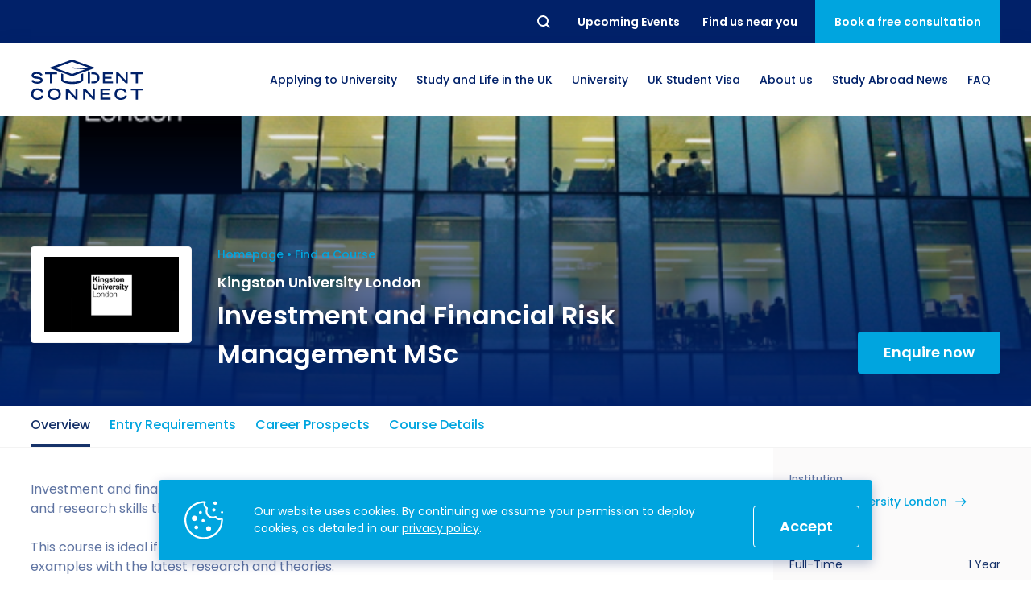

--- FILE ---
content_type: text/html; charset=UTF-8
request_url: https://studentconnect.org/courses/kingston-university-london-investment-and-financial-risk-management-msc
body_size: 24456
content:
<!DOCTYPE html>
<html lang="en">
<head><!-- Google Tag Manager -->
<script>(function(w,d,s,l,i){w[l]=w[l]||[];w[l].push({'gtm.start':
new Date().getTime(),event:'gtm.js'});var f=d.getElementsByTagName(s)[0],
j=d.createElement(s),dl=l!='dataLayer'?'&l='+l:'';j.async=true;j.src=
'https://www.googletagmanager.com/gtm.js?id='+i+dl;f.parentNode.insertBefore(j,f);
})(window,document,'script','dataLayer','GTM-MZ5CNZZ');</script>
<!-- End Google Tag Manager --><!-- Meta Pixel Code -->
<script>
!function(f,b,e,v,n,t,s)
{if(f.fbq)return;n=f.fbq=function(){n.callMethod?
n.callMethod.apply(n,arguments):n.queue.push(arguments)};
if(!f._fbq)f._fbq=n;n.push=n;n.loaded=!0;n.version='2.0';
n.queue=[];t=b.createElement(e);t.async=!0;
t.src=v;s=b.getElementsByTagName(e)[0];
s.parentNode.insertBefore(t,s)}(window, document,'script',
'https://connect.facebook.net/en_US/fbevents.js');
fbq('init', '852710828181210');
fbq('track', 'PageView');
</script>
<noscript><img height="1" width="1" style="display:none"
src="https://www.facebook.com/tr?id=852710828181210&ev=PageView&noscript=1"
/></noscript>
<!-- End Meta Pixel Code -->
    <meta charset="utf-8">
    <meta http-equiv="X-UA-Compatible" content="IE=edge">
    <meta name="viewport" content="width=device-width, initial-scale=1">
    <meta name="theme-color" content="#012169">
    <link rel="shortcut icon" href="/favicon.ico">
    <link rel="apple-touch-icon" href="/apple-touch-icon.png">
    <link rel="icon" type="image/png" href="/apple-touch-icon.png" sizes="32x32">
    <link rel="icon" type="image/png" href="/apple-touch-icon.png" sizes="16x16">

        
    
    <meta property="og:site_name" content="Kingston University London - Investment and Financial Risk Management MSc">
    <meta property="og:type" content="website">
    <meta property="og:url" content="https://studentconnect.org/courses/kingston-university-london-investment-and-financial-risk-management-msc">
    <meta property="og:title" content="Kingston University London - Investment and Financial Risk Management MSc">
    <meta property="og:description" content="Investment and financial risk is a highly competitive sector and our course will give you the IT and research skills that employers demand.This course is ideal if you aspire to create and manage investment portfolios, using real-life examples with the latest research and theories.This course has been developed with input from professionals at RBS, Commerzbank, Standard Chartered Bank and NatWest.You will use industry-standard databases, learning to analyse and explore topics using qualitative and quantitative methods.This course is suitable for both experienced corporate finance and financial management practitioners who want to add to their skills, and those looking for a career in the area.Reasons to choose Kingston UniversityKingston Business School is one of only 5% of the world&#039;s business schools to be accredited by AACSB International.The course offers exemptions from the professional exams of the Association of Corporate Treasurers (ACT). There is also the chance to gain qualifications such as Bloomberg certification, or prepare for the Chartered Financial Analyst (CFA) credential (many aspects are covered by the course).We are one of the few UK universities with a Bloomberg trading room, offering hands-on skills. You may also use Thomson DataStream Advance.This course is taught by research-active staff and provides cutting-edge knowledge regarding the latest developments in the financial investment sector.Free car parking at the Kingston Hill campus is available for students of this course. The campus can also be easily accessed by public transport. Halls accommodation is just a walk away from the classrooms.">
    <meta property="og:image" content="https://studentconnect.org/og.jpg">
    <meta property="og:image:secure_url" content="https://studentconnect.org/og.jpg">

    <meta name="twitter:title" content="Kingston University London - Investment and Financial Risk Management MSc">
    <meta name="twitter:description" content="Investment and financial risk is a highly competitive sector and our course will give you the IT and research skills that employers demand.This course is ideal if you aspire to create and manage investment portfolios, using real-life examples with the latest research and theories.This course has been developed with input from professionals at RBS, Commerzbank, Standard Chartered Bank and NatWest.You will use industry-standard databases, learning to analyse and explore topics using qualitative and quantitative methods.This course is suitable for both experienced corporate finance and financial management practitioners who want to add to their skills, and those looking for a career in the area.Reasons to choose Kingston UniversityKingston Business School is one of only 5% of the world&#039;s business schools to be accredited by AACSB International.The course offers exemptions from the professional exams of the Association of Corporate Treasurers (ACT). There is also the chance to gain qualifications such as Bloomberg certification, or prepare for the Chartered Financial Analyst (CFA) credential (many aspects are covered by the course).We are one of the few UK universities with a Bloomberg trading room, offering hands-on skills. You may also use Thomson DataStream Advance.This course is taught by research-active staff and provides cutting-edge knowledge regarding the latest developments in the financial investment sector.Free car parking at the Kingston Hill campus is available for students of this course. The campus can also be easily accessed by public transport. Halls accommodation is just a walk away from the classrooms.">
    <meta name="twitter:url" content="https://studentconnect.org/courses/kingston-university-london-investment-and-financial-risk-management-msc">
    <meta name="twitter:image" content="https://studentconnect.org/og.jpg">

    <link rel="alternate" href="https://studentconnect.org/" hreflang="x-default" />

    <link rel="preconnect" href="https://fonts.googleapis.com" />
    <link rel="preconnect" href="https://www.googletagmanager.com" />
    <link rel="preconnect" href="https://diffuser-cdn.app-us1.com" />
    <link rel="preconnect" href="https://fonts.gstatic.com" />

            
<title>Kingston University London - Investment and Financial Risk Management MSc</title><meta name="description" content="Investment and financial risk is a highly competitive sector and our course will give you the IT and research skills that employers demand.This course is ideal if you aspire to create and manage investment portfolios, using real-life examples with the latest research and theories.This course has been developed with input from professionals at RBS, Commerzbank, Standard Chartered Bank and NatWest.You will use industry-standard databases, learning to analyse and explore topics using qualitative and quantitative methods.This course is suitable for both experienced corporate finance and financial management practitioners who want to add to their skills, and those looking for a career in the area.Reasons to choose Kingston UniversityKingston Business School is one of only 5% of the world&#039;s business schools to be accredited by AACSB International.The course offers exemptions from the professional exams of the Association of Corporate Treasurers (ACT). There is also the chance to gain qualifications such as Bloomberg certification, or prepare for the Chartered Financial Analyst (CFA) credential (many aspects are covered by the course).We are one of the few UK universities with a Bloomberg trading room, offering hands-on skills. You may also use Thomson DataStream Advance.This course is taught by research-active staff and provides cutting-edge knowledge regarding the latest developments in the financial investment sector.Free car parking at the Kingston Hill campus is available for students of this course. The campus can also be easily accessed by public transport. Halls accommodation is just a walk away from the classrooms."/><meta name="keywords" content=",Investment and Financial Risk Management MSc in UK,Investment and Financial Risk Management MSc at Kingston University London"/><meta name="robots" content="index,follow"/><link rel="canonical" href="https://studentconnect.org/courses/kingston-university-london-investment-and-financial-risk-management-msc"/>    
            <script type="application/ld+json">
{
  "@context": "https://schema.org",
  "@type": "Organization",
  "name": "Student Connect",
  "url": "https://studentconnect.org/",
  "logo": "https://studentconnect.org/schema-logo.png"
}
</script>
        

                                                                                                                                                                                                                                                                                                                                                                                                                                

<script type="application/ld+json">
{
  "@context": "https://schema.org",
  "@type": "ProfessionalService",
  "name": "Student Connect",
  "logo": "https://studentconnect.org/schema-logo.png",
  "@id": "https://studentconnect.org/#ProfessionalService",
  "url": "https://studentconnect.org/",
  "priceRange": "0",
        "telephone": "+442072479009",
      "address": {
        "@type": "PostalAddress",
        "streetAddress": "37th Floor",
        "addressLocality": "One Canada Square Canary Wharf, London",
        "postalCode": "E14 5AA",
        "addressCountry": "GB"
      },
      "geo": {
        "@type": "GeoCoordinates",
        "latitude": 51.50544598923877,
        "longitude": -0.018455802879883673
              },
      "openingHoursSpecification": [
            {
        "@type": "OpeningHoursSpecification",
        "dayOfWeek": [
                        "Monday",
                        "Tuesday",
                        "Wednesday",
                        "Thursday",
                        "Friday"
                  ],
        "opens": "09:00 AM",
        "closes": "05:30 PM"
      }
            ],
    "department": [
                      {
        "@type": "ProfessionalService",
        "name": "Student Connect",
        "logo": "https://studentconnect.org/schema-logo.png",
        "telephone": "+8801870734172",
        "address": {
          "@type": "PostalAddress",
          "streetAddress": "Dhooppol, (Beside of Shapla Community Center), Kaptai Rd",
          "addressLocality": "Chittagong",
          "postalCode": "4337",
          "addressCountry": "BD"
        },
        "geo": {
          "@type": "GeoCoordinates",
          "latitude": 22.403949411174448,
          "longitude": 91.86717992221453
        },
        "openingHoursSpecification": [
                {
          "@type": "OpeningHoursSpecification",
          "dayOfWeek": [
                            "Monday",
                            "Tuesday",
                            "Wednesday",
                            "Thursday",
                            "Friday"
                      ],
          "opens": "09:30 AM",
          "closes": "06:00 PM"
        }
                ]
      },
                    {
        "@type": "ProfessionalService",
        "name": "Student Connect",
        "logo": "https://studentconnect.org/schema-logo.png",
        "telephone": "+8809678444044",
        "address": {
          "@type": "PostalAddress",
          "streetAddress": "House: 33, Road: 4, Dhanmondi",
          "addressLocality": "Dhaka",
          "postalCode": "1209",
          "addressCountry": "BD"
        },
        "geo": {
          "@type": "GeoCoordinates",
          "latitude": 23.74053252451235,
          "longitude": 90.37843041308635
        },
        "openingHoursSpecification": [
                {
          "@type": "OpeningHoursSpecification",
          "dayOfWeek": [
                            "Monday",
                            "Tuesday",
                            "Wednesday",
                            "Thursday",
                            "Saturday",
                            "Sunday"
                      ],
          "opens": "10:00 AM",
          "closes": "07:00 PM"
        }
                ]
      },
                    {
        "@type": "ProfessionalService",
        "name": "Student Connect",
        "logo": "https://studentconnect.org/schema-logo.png",
        "telephone": "+8809678444044",
        "address": {
          "@type": "PostalAddress",
          "streetAddress": "East Zindabazar Sahib Shopping Complex",
          "addressLocality": "Sylhet",
          "postalCode": "3100",
          "addressCountry": "BD"
        },
        "geo": {
          "@type": "GeoCoordinates",
          "latitude": 24.895111994660727,
          "longitude": 91.87081283059017
        },
        "openingHoursSpecification": [
                {
          "@type": "OpeningHoursSpecification",
          "dayOfWeek": [
                            "Monday",
                            "Tuesday",
                            "Wednesday",
                            "Thursday",
                            "Saturday",
                            "Sunday"
                      ],
          "opens": "10:00 AM",
          "closes": "07:00 PM"
        }
                ]
      },
                    {
        "@type": "ProfessionalService",
        "name": "Student Connect",
        "logo": "https://studentconnect.org/schema-logo.png",
        "telephone": "+8809678444044",
        "address": {
          "@type": "PostalAddress",
          "streetAddress": "100, Zeenat Centre",
          "addressLocality": "Chattogram",
          "postalCode": "4000",
          "addressCountry": "BD"
        },
        "geo": {
          "@type": "GeoCoordinates",
          "latitude": 22.366156411111884,
          "longitude": 91.82550688423451
        },
        "openingHoursSpecification": [
                {
          "@type": "OpeningHoursSpecification",
          "dayOfWeek": [
                            "Monday",
                            "Tuesday",
                            "Wednesday",
                            "Thursday",
                            "Saturday",
                            "Sunday"
                      ],
          "opens": "10:00 AM",
          "closes": "07:00 PM"
        }
                ]
      },
                    {
        "@type": "ProfessionalService",
        "name": "Student Connect",
        "logo": "https://studentconnect.org/schema-logo.png",
        "telephone": "+918383958049",
        "address": {
          "@type": "PostalAddress",
          "streetAddress": "Innov8, 44, Backary Portion, 2nd floor, Regal Building, New Delhi",
          "addressLocality": "New Delhi",
          "postalCode": "110001",
          "addressCountry": "India"
        },
        "geo": {
          "@type": "GeoCoordinates",
          "latitude": 28.64258,
          "longitude": 77.18098
        },
        "openingHoursSpecification": [
                {
          "@type": "OpeningHoursSpecification",
          "dayOfWeek": [
                            "Monday",
                            "Tuesday",
                            "Wednesday",
                            "Thursday",
                            "Friday"
                      ],
          "opens": "09:00 AM",
          "closes": "06:00 PM"
        }
                ]
      },
                    {
        "@type": "ProfessionalService",
        "name": "Student Connect",
        "logo": "https://studentconnect.org/schema-logo.png",
        "telephone": "+234 9623 4455",
        "address": {
          "@type": "PostalAddress",
          "streetAddress": "CSF 01, 2nd Floor, K-City Plaza, Aminu Kano Crescent, Wuse 2, Abuja",
          "addressLocality": "Abuja",
          "postalCode": "900288",
          "addressCountry": "NG"
        },
        "geo": {
          "@type": "GeoCoordinates",
          "latitude": 9.079138202359148,
          "longitude": 7.465257542196098
        },
        "openingHoursSpecification": [
                {
          "@type": "OpeningHoursSpecification",
          "dayOfWeek": [
                            "Monday",
                            "Tuesday",
                            "Wednesday",
                            "Thursday",
                            "Friday"
                      ],
          "opens": "09:00 AM",
          "closes": "05:30 PM"
        }
                ]
      },
                    {
        "@type": "ProfessionalService",
        "name": "Student Connect",
        "logo": "https://studentconnect.org/schema-logo.png",
        "telephone": "+234 9623 4455",
        "address": {
          "@type": "PostalAddress",
          "streetAddress": "",
          "addressLocality": "",
          "postalCode": "",
          "addressCountry": ""
        },
        "geo": {
          "@type": "GeoCoordinates",
          "latitude": "",
          "longitude": ""
        },
        "openingHoursSpecification": [
                ]
      },
                    {
        "@type": "ProfessionalService",
        "name": "Student Connect",
        "logo": "https://studentconnect.org/schema-logo.png",
        "telephone": "+233 302 804035",
        "address": {
          "@type": "PostalAddress",
          "streetAddress": "2nd Floor of the same building as Meditab Pharmacy, ARS Roundabout East Legon",
          "addressLocality": "Greater Accra",
          "postalCode": "GZ-122-8855",
          "addressCountry": "GH"
        },
        "geo": {
          "@type": "GeoCoordinates",
          "latitude": 5.6228375,
          "longitude": -0.1081094
        },
        "openingHoursSpecification": [
                {
          "@type": "OpeningHoursSpecification",
          "dayOfWeek": [
                            "Monday",
                            "Tuesday",
                            "Wednesday",
                            "Thursday",
                            "Friday"
                      ],
          "opens": "09:00 AM",
          "closes": "05:30 PM"
        }
                ]
      }
          ]
}
</script>
    
            <link rel="stylesheet" href="/build/website/app.f6cbb5f7.css">
    <script type="text/javascript">
    (function(e,t,o,n,p,r,i){e.visitorGlobalObjectAlias=n;e[e.visitorGlobalObjectAlias]=e[e.visitorGlobalObjectAlias]||function(){(e[e.visitorGlobalObjectAlias].q=e[e.visitorGlobalObjectAlias].q||[]).push(arguments)};e[e.visitorGlobalObjectAlias].l=(new Date).getTime();r=t.createElement("script");r.src=o;r.async=true;i=t.getElementsByTagName("script")[0];i.parentNode.insertBefore(r,i)})(window,document,"https://diffuser-cdn.app-us1.com/diffuser/diffuser.js","vgo");
    vgo('setAccount', '476119427');
    vgo('setTrackByDefault', true);

    vgo('process');
</script></head>
<body class="_tpl-course"><!-- Google Tag Manager (noscript) -->
<noscript><iframe src="https://www.googletagmanager.com/ns.html?id=GTM-MZ5CNZZ"
height="0" width="0" style="display:none;visibility:hidden"></iframe></noscript>
<!-- End Google Tag Manager (noscript) -->
            
    <div class="wrapper">
        
<div class="navbar-placeholder"></div>

<div class="navbar" id="navbar">
    <div class="navbar-topbar">
        <div class="container">
            <nav class="navbar-topbar__inner">
                <form class="navbar-searchbar" action="/search" method="GET" id="searchbar">
                    <button class="navbar-searchbar__reset reset" type="reset">Reset</button>
                    <div class="navbar-searchbar__input-wrapper">
                        <input class="navbar-searchbar__input" name="q" type="text" placeholder="Search..."/>
                    </div>
                    <button class="navbar-searchbar__submit submit" type="submit">Search</button>
                </form>

                <ul class="navbar-topbar__links">
                                                                                                    
                            <li class="navbar-topbar__links-item">
                                <a href="https://studentconnect.org/events" class="navbar-topbar__links-btn">
                                    <span>Upcoming Events</span>
                                </a>
                            </li>
                                            
                                            <li class="navbar-topbar__links-item">
                            <button class="navbar-topbar__links-btn js-call-modal" data-modal="contactsModal">
                                <span>Find us near you</span>
                            </button>
                        </li>
                                    </ul>

                                    <button class="navbar-topbar__cta js-call-modal" data-modal="consultationModal">
                        <span>Book a free consultation</span>
                    </button>
                            </nav>
        </div>
    </div>

    <div class="navbar-mainbar">
        <div class="container">
            <nav class="navbar-mainbar__inner">
                <a href="https://studentconnect.org/" class="navbar-mainbar__logo" aria-label="homepage">
                    <svg xmlns="http://www.w3.org/2000/svg" viewBox="0 0 334.6 120.73">
    <g>
        <g>
            <path d="M28,48.56c-1-2.94-3.71-5.48-11.54-5.48-4.34,0-8.73,1.09-8.73,4.12,0,1.4.82,2.89,7.38,3.71l7.77,1.17c7.38,1.13,11.72,4,11.72,9.5,0,7.78-7.42,10.68-16.19,10.68C4.3,72.26.86,65.29.09,62.8l6.2-1.94c1.17,2.39,3.61,5.88,12.3,5.88,5.24,0,9.59-1.72,9.59-4.57,0-2.13-2.45-3.53-7.15-4.12L13.16,57c-7.6-1-11.85-4.34-11.85-9.36,0-9.86,12.8-9.86,15.33-9.86,14.16,0,16.6,6.55,17.42,8.82Z" style="fill:#002169"/>
            <path d="M56.3,44.08H41.6V38.56H77.42v5.52H62.72V71.44H56.3Z" style="fill:#002169"/>
            <path d="M214.85,38.56h29.49v5.52H221.27v7.64h19.85v5.52H221.27v8.68h23.61v5.52h-30Z" style="fill:#002169"/>
            <path d="M254.55,38.56h6.79l22,23.75V38.56h6.15V71.44h-5.88L260.7,46.84v24.6h-6.15Z" style="fill:#002169"/>
            <path d="M313.48,44.08h-14.7V38.56H334.6v5.52H319.9V71.44h-6.42Z" style="fill:#002169"/>
            <path d="M37,108.2c-.63,3.66-3.26,12.53-18.36,12.53C8.19,120.73,0,114.94,0,103c0-9.58,6-16.73,19.08-16.73,14.7,0,16.88,9.54,17.37,11.31H30c-.36-1.13-2.89-5.79-10.58-5.79-9.09,0-12.89,5.11-12.89,11.94,0,7.55,5.47,11.53,12.52,11.53,7.51,0,10.81-4.48,11.45-7Z" style="fill:#002169"/>
            <path d="M69.33,86.22c14.47,0,19.58,8.5,19.58,17.5,0,6.83-4,17-19.58,17s-19.59-10.18-19.59-17C49.74,94.72,54.85,86.22,69.33,86.22Zm13.16,17.14c0-7.91-5.66-11.62-13.16-11.62s-13.16,3.71-13.16,11.62c0,9.32,7,11.85,13.16,11.85S82.49,112.68,82.49,103.36Z" style="fill:#002169"/>
            <path d="M103.83,87h6.78l22,23.75V87h6.15v32.88h-5.88L110,95.31v24.6h-6.15Z" style="fill:#002169"/>
            <path d="M155.79,87h6.78l22,23.75V87h6.15v32.88h-5.88l-22.88-24.6v24.6h-6.15Z" style="fill:#002169"/>
            <path d="M207.75,87h29.49v5.52H214.17v7.64H234v5.52H214.17v8.69h23.61v5.51h-30Z" style="fill:#002169"/>
            <path d="M286.75,108.2c-.63,3.66-3.25,12.53-18.36,12.53-10.4,0-18.59-5.79-18.59-17.78,0-9.58,6-16.73,19.09-16.73,14.7,0,16.87,9.54,17.37,11.31h-6.43c-.36-1.13-2.89-5.79-10.58-5.79-9.09,0-12.89,5.11-12.89,11.94,0,7.55,5.47,11.53,12.53,11.53,7.51,0,10.81-4.48,11.44-7Z" style="fill:#002169"/>
            <path d="M313.39,92.55h-14.7V87h35.82v5.52h-14.7v27.36h-6.42Z" style="fill:#002169"/>
            <path d="M186,38.56h-5.44v5.52h2.55c10.76,0,15.19,2.76,15.19,10.81,0,7.69-4.25,11-15.19,11h-2.55v5.52h5.71c10.86,0,18.46-5.43,18.46-16.64C204.68,43,196.35,38.56,186,38.56Z" style="fill:#002169"/>
            <path d="M149.49,60.78c-1.7,1.94-10.92,6-26.66,6s-25-4.07-26.66-6v-17l-6.32-2.28V61.33c0,6.5,14.77,11.77,33,11.77s33-5.27,33-11.77V41.55l-6.31,2.28Z" style="fill:#002169"/>
            <path d="M174.76,31.29,192.15,25,122.83,0,53.5,25l69.33,25,48.93-17.66v6.17H170v32.9h6.5V38.54h-1.75ZM72.11,25l50.72-18.3L173.55,25,169,26.67l-46-3.15a1.5,1.5,0,1,0-.2,3L162,29.2,122.83,43.31Z" style="fill:#002169"/>
        </g>
    </g>
</svg>
                </a>

                                    <ul class="navbar-mainbar__links">
                                                                                    <li class="navbar-mainbar__links-item navbar-dropdown__toggle has-dropdown">
                                                                                                                                                                                                                                                                                                                                                                                                                                                                                                                                                                                                                                                                                                                                                                                                                                                                                                                                                                                                                        
                                    <button class="navbar-mainbar__links-btn">
                                        <span>Applying to University</span>
                                    </button>

                                    <div class="navbar-dropdown">
                                        <ul class="navbar-dropdown__list">
                                                                                            <li class="navbar-dropdown__list-item">
                                                    <a
                                                      href="https://studentconnect.org/applying-to-university/making-the-right-choice"
                                                      class="navbar-dropdown__list-btn"
                                                    >
                                                        <span>How to Apply for University in the UK</span>
                                                    </a>
                                                </li>
                                                                                            <li class="navbar-dropdown__list-item">
                                                    <a
                                                      href="https://studentconnect.org/applying-to-university/academic-requirements"
                                                      class="navbar-dropdown__list-btn"
                                                    >
                                                        <span>What are the Requirements to Study in the UK?</span>
                                                    </a>
                                                </li>
                                                                                            <li class="navbar-dropdown__list-item">
                                                    <a
                                                      href="https://studentconnect.org/applying-to-university/cv"
                                                      class="navbar-dropdown__list-btn"
                                                    >
                                                        <span>How to Write a Student CV</span>
                                                    </a>
                                                </li>
                                                                                            <li class="navbar-dropdown__list-item">
                                                    <a
                                                      href="https://studentconnect.org/applying-to-university/statement-of-purpose"
                                                      class="navbar-dropdown__list-btn"
                                                    >
                                                        <span>Personal Statement Advice</span>
                                                    </a>
                                                </li>
                                                                                            <li class="navbar-dropdown__list-item">
                                                    <a
                                                      href="https://studentconnect.org/applying-to-university/scholarships"
                                                      class="navbar-dropdown__list-btn"
                                                    >
                                                        <span>UK Scholarships for Students</span>
                                                    </a>
                                                </li>
                                                                                            <li class="navbar-dropdown__list-item">
                                                    <a
                                                      href="https://studentconnect.org/applying-to-university/english-language"
                                                      class="navbar-dropdown__list-btn"
                                                    >
                                                        <span>What is an English Language Proficiency Test?</span>
                                                    </a>
                                                </li>
                                                                                            <li class="navbar-dropdown__list-item">
                                                    <a
                                                      href="https://studentconnect.org/applying-to-university/english-language/international-english-language-testing-system-ielts"
                                                      class="navbar-dropdown__list-btn"
                                                    >
                                                        <span>International English Language Testing System (IELTS)</span>
                                                    </a>
                                                </li>
                                                                                            <li class="navbar-dropdown__list-item">
                                                    <a
                                                      href="https://studentconnect.org/applying-to-university/english-language/study-in-the-uk-without-ielts"
                                                      class="navbar-dropdown__list-btn"
                                                    >
                                                        <span>Study in the UK Without IELTS</span>
                                                    </a>
                                                </li>
                                                                                            <li class="navbar-dropdown__list-item">
                                                    <a
                                                      href="https://studentconnect.org/applying-to-university/english-language/languagecert-international-esol-selt"
                                                      class="navbar-dropdown__list-btn"
                                                    >
                                                        <span>LanguageCert International ESOL SELT</span>
                                                    </a>
                                                </li>
                                                                                            <li class="navbar-dropdown__list-item">
                                                    <a
                                                      href="https://studentconnect.org/applying-to-university/english-language/pte-academic"
                                                      class="navbar-dropdown__list-btn"
                                                    >
                                                        <span>What is the PTE Academic Test?</span>
                                                    </a>
                                                </li>
                                                                                            <li class="navbar-dropdown__list-item">
                                                    <a
                                                      href="https://studentconnect.org/applying-to-university/russell-group-universities-list"
                                                      class="navbar-dropdown__list-btn"
                                                    >
                                                        <span>Russell Group Universities List</span>
                                                    </a>
                                                </li>
                                                                                            <li class="navbar-dropdown__list-item">
                                                    <a
                                                      href="https://studentconnect.org/applying-to-university/how-to-get-a-scholarship-to-study-in-the-uk"
                                                      class="navbar-dropdown__list-btn"
                                                    >
                                                        <span>How to Get a Scholarship to Study in the UK</span>
                                                    </a>
                                                </li>
                                                                                    </ul>
                                    </div>
                                </li>
                                                                                                                                                                                                                                                                                                                    
                                                                                    
                                                                                                                                                                                                            
                                                                                    
                                                                                                                                                                                                            
                                                                                    
                                                                                                                                                                                                            
                                                                                    
                                                                                                                                                                                                            
                                                                                    
                                                                                                                                                                                                            
                                                                                    
                                                                                                                                                                                                                                                                                
                                                                                    
                                                                                                                                                                                                            
                                                                                    
                                                                                                                                                                                                            
                                                                                    
                                                                                                            
                                <li class="navbar-mainbar__links-item navbar-dropdown__toggle">
                                    <button class="navbar-mainbar__links-btn">
                                        <span>Study and Life in the UK</span>
                                    </button>

                                    <div class="navbar-dropdown navbar-dropdown--lg">
                                                                                    <ul class="navbar-dropdown__col">
                                                                                                    <li class="navbar-dropdown__list-item">
                                                                                                                
                                                        <a
                                                          href="https://studentconnect.org/study-in-the-uk"
                                                          class="navbar-dropdown__list-title"
                                                        >
                                                            <span>Study in the UK</span>
                                                        </a>
                                                    </li>
                                                
                                                                                                    <li class="navbar-dropdown__list-item">
                                                        <a
                                                          href="https://studentconnect.org/study-in-the-uk/uk-higher-education"
                                                          class="navbar-dropdown__list-btn"
                                                        >
                                                            <span>Higher Education in the UK</span>
                                                        </a>
                                                    </li>
                                                                                                    <li class="navbar-dropdown__list-item">
                                                        <a
                                                          href="https://studentconnect.org/study-in-the-uk/top-reasons-to-study-in-the-uk"
                                                          class="navbar-dropdown__list-btn"
                                                        >
                                                            <span>Why Choose the UK for Study?</span>
                                                        </a>
                                                    </li>
                                                                                                    <li class="navbar-dropdown__list-item">
                                                        <a
                                                          href="https://studentconnect.org/studying-in-the-uk"
                                                          class="navbar-dropdown__list-btn"
                                                        >
                                                            <span>Guide to Studying in the UK</span>
                                                        </a>
                                                    </li>
                                                                                                    <li class="navbar-dropdown__list-item">
                                                        <a
                                                          href="https://studentconnect.org/study-in-the-uk/post-study-work-visa"
                                                          class="navbar-dropdown__list-btn"
                                                        >
                                                            <span>Post Study Work Visa UK</span>
                                                        </a>
                                                    </li>
                                                                                                    <li class="navbar-dropdown__list-item">
                                                        <a
                                                          href="https://studentconnect.org/study-in-the-uk/good-to-know"
                                                          class="navbar-dropdown__list-btn"
                                                        >
                                                            <span>Benefits of Studying in the UK</span>
                                                        </a>
                                                    </li>
                                                                                                    <li class="navbar-dropdown__list-item">
                                                        <a
                                                          href="https://studentconnect.org/study-in-the-uk/we-are-international-campaign"
                                                          class="navbar-dropdown__list-btn"
                                                        >
                                                            <span>#We Are International Campaign</span>
                                                        </a>
                                                    </li>
                                                                                            </ul>
                                                                                    <ul class="navbar-dropdown__col">
                                                                                                    <li class="navbar-dropdown__list-item">
                                                                                                                
                                                        <a
                                                          href="https://studentconnect.org/life-in-the-uk"
                                                          class="navbar-dropdown__list-title"
                                                        >
                                                            <span>Life in the UK</span>
                                                        </a>
                                                    </li>
                                                
                                                                                                    <li class="navbar-dropdown__list-item">
                                                        <a
                                                          href="https://studentconnect.org/life-in-the-uk/preparation-and-arrival"
                                                          class="navbar-dropdown__list-btn"
                                                        >
                                                            <span>How to Prepare for University in the UK</span>
                                                        </a>
                                                    </li>
                                                                                                    <li class="navbar-dropdown__list-item">
                                                        <a
                                                          href="https://studentconnect.org/life-in-the-uk/accommodation"
                                                          class="navbar-dropdown__list-btn"
                                                        >
                                                            <span>How to Apply for Uni Accommodation</span>
                                                        </a>
                                                    </li>
                                                                                                    <li class="navbar-dropdown__list-item">
                                                        <a
                                                          href="https://studentconnect.org/life-in-the-uk/part-time-job"
                                                          class="navbar-dropdown__list-btn"
                                                        >
                                                            <span>Part Time Jobs for Students in the UK</span>
                                                        </a>
                                                    </li>
                                                                                            </ul>
                                                                            </div>
                                </li>
                                                                                                                <li class="navbar-mainbar__links-item navbar-dropdown__toggle has-dropdown">
                                                                                                                                                                                                                                                                                                            
                                    <button class="navbar-mainbar__links-btn">
                                        <span>University</span>
                                    </button>

                                    <div class="navbar-dropdown">
                                        <ul class="navbar-dropdown__list">
                                                                                            <li class="navbar-dropdown__list-item">
                                                    <a
                                                      href="https://studentconnect.org/university-partners"
                                                      class="navbar-dropdown__list-btn"
                                                    >
                                                        <span>University Partners</span>
                                                    </a>
                                                </li>
                                                                                            <li class="navbar-dropdown__list-item">
                                                    <a
                                                      href="https://studentconnect.org/universities"
                                                      class="navbar-dropdown__list-btn"
                                                    >
                                                        <span>Find a University</span>
                                                    </a>
                                                </li>
                                                                                            <li class="navbar-dropdown__list-item">
                                                    <a
                                                      href="https://studentconnect.org/courses"
                                                      class="navbar-dropdown__list-btn"
                                                    >
                                                        <span>Find a Course</span>
                                                    </a>
                                                </li>
                                                                                    </ul>
                                    </div>
                                </li>
                                                                                                                <li class="navbar-mainbar__links-item navbar-dropdown__toggle has-dropdown">
                                                                                                                                                                                                                                                                                                                                                                                                                                                                                                                                                
                                    <button class="navbar-mainbar__links-btn">
                                        <span>UK Student Visa</span>
                                    </button>

                                    <div class="navbar-dropdown">
                                        <ul class="navbar-dropdown__list">
                                                                                            <li class="navbar-dropdown__list-item">
                                                    <a
                                                      href="https://studentconnect.org/uk-student-visa/top-requirements-for-a-student-visa"
                                                      class="navbar-dropdown__list-btn"
                                                    >
                                                        <span>UK Student Visa Requirements</span>
                                                    </a>
                                                </li>
                                                                                            <li class="navbar-dropdown__list-item">
                                                    <a
                                                      href="https://studentconnect.org/uk-student-visa/financial-requirements"
                                                      class="navbar-dropdown__list-btn"
                                                    >
                                                        <span>UK Student Visa Financial Requirements</span>
                                                    </a>
                                                </li>
                                                                                            <li class="navbar-dropdown__list-item">
                                                    <a
                                                      href="https://studentconnect.org/uk-student-visa/student-visa-guidance"
                                                      class="navbar-dropdown__list-btn"
                                                    >
                                                        <span>Student Visa Guidance</span>
                                                    </a>
                                                </li>
                                                                                            <li class="navbar-dropdown__list-item">
                                                    <a
                                                      href="https://studentconnect.org/uk-student-visa/acceptable-financial-institutions-by-ukvi"
                                                      class="navbar-dropdown__list-btn"
                                                    >
                                                        <span>UKVI Approved Financial Institutions</span>
                                                    </a>
                                                </li>
                                                                                            <li class="navbar-dropdown__list-item">
                                                    <a
                                                      href="https://studentconnect.org/uk-student-visa/credibility-interviews"
                                                      class="navbar-dropdown__list-btn"
                                                    >
                                                        <span>Credibility Interviews Information</span>
                                                    </a>
                                                </li>
                                                                                            <li class="navbar-dropdown__list-item">
                                                    <a
                                                      href="https://studentconnect.org/uk-student-visa/visa-fees"
                                                      class="navbar-dropdown__list-btn"
                                                    >
                                                        <span>UK Student Visa Application Fees</span>
                                                    </a>
                                                </li>
                                                                                    </ul>
                                    </div>
                                </li>
                                                                                                                <li class="navbar-mainbar__links-item navbar-dropdown__toggle has-dropdown">
                                                                                                                                                                                                                                                                                                                                                                                        
                                    <button class="navbar-mainbar__links-btn">
                                        <span>About us</span>
                                    </button>

                                    <div class="navbar-dropdown">
                                        <ul class="navbar-dropdown__list">
                                                                                            <li class="navbar-dropdown__list-item">
                                                    <a
                                                      href="https://studentconnect.org/who-we-are"
                                                      class="navbar-dropdown__list-btn"
                                                    >
                                                        <span>Who we are?</span>
                                                    </a>
                                                </li>
                                                                                            <li class="navbar-dropdown__list-item">
                                                    <a
                                                      href="https://studentconnect.org/who-we-are/testimonials"
                                                      class="navbar-dropdown__list-btn"
                                                    >
                                                        <span>Testimonials</span>
                                                    </a>
                                                </li>
                                                                                            <li class="navbar-dropdown__list-item">
                                                    <a
                                                      href="https://studentconnect.org/who-we-are/global-offices"
                                                      class="navbar-dropdown__list-btn"
                                                    >
                                                        <span>Global Offices</span>
                                                    </a>
                                                </li>
                                                                                            <li class="navbar-dropdown__list-item">
                                                    <a
                                                      href="https://studentconnect.org/who-we-are/our-services"
                                                      class="navbar-dropdown__list-btn"
                                                    >
                                                        <span>Study Abroad Services</span>
                                                    </a>
                                                </li>
                                                                                    </ul>
                                    </div>
                                </li>
                                                                                                                                                
                                <li class="navbar-mainbar__links-item">
                                    <a
                                      href="https://studentconnect.org/news-and-updates"
                                      class="navbar-mainbar__links-btn"
                                    >
                                        <span>Study Abroad News</span>
                                    </a>
                                </li>
                                                                                                                                                
                                <li class="navbar-mainbar__links-item">
                                    <a
                                      href="https://studentconnect.org/faq"
                                      class="navbar-mainbar__links-btn"
                                    >
                                        <span>FAQ</span>
                                    </a>
                                </li>
                                                                        </ul>
                            </nav>
        </div>
    </div>

    <div class="navbar-mob">
        <div class="navbar-mob__main">
            <a href="https://studentconnect.org/" class="navbar-mob__logo" aria-label="homepage">
                <svg xmlns="http://www.w3.org/2000/svg" viewBox="0 0 334.6 120.73">
    <g>
        <g>
            <path d="M28,48.56c-1-2.94-3.71-5.48-11.54-5.48-4.34,0-8.73,1.09-8.73,4.12,0,1.4.82,2.89,7.38,3.71l7.77,1.17c7.38,1.13,11.72,4,11.72,9.5,0,7.78-7.42,10.68-16.19,10.68C4.3,72.26.86,65.29.09,62.8l6.2-1.94c1.17,2.39,3.61,5.88,12.3,5.88,5.24,0,9.59-1.72,9.59-4.57,0-2.13-2.45-3.53-7.15-4.12L13.16,57c-7.6-1-11.85-4.34-11.85-9.36,0-9.86,12.8-9.86,15.33-9.86,14.16,0,16.6,6.55,17.42,8.82Z" style="fill:#002169"/>
            <path d="M56.3,44.08H41.6V38.56H77.42v5.52H62.72V71.44H56.3Z" style="fill:#002169"/>
            <path d="M214.85,38.56h29.49v5.52H221.27v7.64h19.85v5.52H221.27v8.68h23.61v5.52h-30Z" style="fill:#002169"/>
            <path d="M254.55,38.56h6.79l22,23.75V38.56h6.15V71.44h-5.88L260.7,46.84v24.6h-6.15Z" style="fill:#002169"/>
            <path d="M313.48,44.08h-14.7V38.56H334.6v5.52H319.9V71.44h-6.42Z" style="fill:#002169"/>
            <path d="M37,108.2c-.63,3.66-3.26,12.53-18.36,12.53C8.19,120.73,0,114.94,0,103c0-9.58,6-16.73,19.08-16.73,14.7,0,16.88,9.54,17.37,11.31H30c-.36-1.13-2.89-5.79-10.58-5.79-9.09,0-12.89,5.11-12.89,11.94,0,7.55,5.47,11.53,12.52,11.53,7.51,0,10.81-4.48,11.45-7Z" style="fill:#002169"/>
            <path d="M69.33,86.22c14.47,0,19.58,8.5,19.58,17.5,0,6.83-4,17-19.58,17s-19.59-10.18-19.59-17C49.74,94.72,54.85,86.22,69.33,86.22Zm13.16,17.14c0-7.91-5.66-11.62-13.16-11.62s-13.16,3.71-13.16,11.62c0,9.32,7,11.85,13.16,11.85S82.49,112.68,82.49,103.36Z" style="fill:#002169"/>
            <path d="M103.83,87h6.78l22,23.75V87h6.15v32.88h-5.88L110,95.31v24.6h-6.15Z" style="fill:#002169"/>
            <path d="M155.79,87h6.78l22,23.75V87h6.15v32.88h-5.88l-22.88-24.6v24.6h-6.15Z" style="fill:#002169"/>
            <path d="M207.75,87h29.49v5.52H214.17v7.64H234v5.52H214.17v8.69h23.61v5.51h-30Z" style="fill:#002169"/>
            <path d="M286.75,108.2c-.63,3.66-3.25,12.53-18.36,12.53-10.4,0-18.59-5.79-18.59-17.78,0-9.58,6-16.73,19.09-16.73,14.7,0,16.87,9.54,17.37,11.31h-6.43c-.36-1.13-2.89-5.79-10.58-5.79-9.09,0-12.89,5.11-12.89,11.94,0,7.55,5.47,11.53,12.53,11.53,7.51,0,10.81-4.48,11.44-7Z" style="fill:#002169"/>
            <path d="M313.39,92.55h-14.7V87h35.82v5.52h-14.7v27.36h-6.42Z" style="fill:#002169"/>
            <path d="M186,38.56h-5.44v5.52h2.55c10.76,0,15.19,2.76,15.19,10.81,0,7.69-4.25,11-15.19,11h-2.55v5.52h5.71c10.86,0,18.46-5.43,18.46-16.64C204.68,43,196.35,38.56,186,38.56Z" style="fill:#002169"/>
            <path d="M149.49,60.78c-1.7,1.94-10.92,6-26.66,6s-25-4.07-26.66-6v-17l-6.32-2.28V61.33c0,6.5,14.77,11.77,33,11.77s33-5.27,33-11.77V41.55l-6.31,2.28Z" style="fill:#002169"/>
            <path d="M174.76,31.29,192.15,25,122.83,0,53.5,25l69.33,25,48.93-17.66v6.17H170v32.9h6.5V38.54h-1.75ZM72.11,25l50.72-18.3L173.55,25,169,26.67l-46-3.15a1.5,1.5,0,1,0-.2,3L162,29.2,122.83,43.31Z" style="fill:#002169"/>
        </g>
    </g>
</svg>
            </a>

            <div class="navbar-mob__toolbar">
                <button class="navbar-mob__menu-toggle" id="mobMenuToggle">
                    <span></span>
                    <span></span>
                    <span></span>
                    <span></span>
                    Menu
                </button>
            </div>
        </div>

        <div class="navbar-mob-menu">
            <div class="navbar-mob-menu__wrapper">
                <nav class="navbar-mob-menu__inner">
                                            <ul class="navbar-mob-menu__list">
                                                                                                <li class="navbar-mob-menu__list-item has-menu">
                                                                                                                                                                                                                                                                                                                                                                                                                                                                                                                                                                                                                                                                                                                                                                                                                                                                                                                                                                                                                                                                                                                                
                                        <button
                                          class="navbar-mob-menu__list-btn navbar-mob-menu__sublist-toggle js-accordion"
                                        >
                                            <span>Applying to University</span>
                                        </button>

                                        <ul class="navbar-mob-menu__sublist">
                                                                                            <li class="navbar-mob-menu__list-item">
                                                    <a
                                                      href="https://studentconnect.org/applying-to-university/making-the-right-choice"
                                                      class="navbar-mob-menu__list-btn"
                                                    >
                                                        <span>How to Apply for University in the UK</span>
                                                    </a>
                                                </li>
                                                                                            <li class="navbar-mob-menu__list-item">
                                                    <a
                                                      href="https://studentconnect.org/applying-to-university/academic-requirements"
                                                      class="navbar-mob-menu__list-btn"
                                                    >
                                                        <span>What are the Requirements to Study in the UK?</span>
                                                    </a>
                                                </li>
                                                                                            <li class="navbar-mob-menu__list-item">
                                                    <a
                                                      href="https://studentconnect.org/applying-to-university/cv"
                                                      class="navbar-mob-menu__list-btn"
                                                    >
                                                        <span>How to Write a Student CV</span>
                                                    </a>
                                                </li>
                                                                                            <li class="navbar-mob-menu__list-item">
                                                    <a
                                                      href="https://studentconnect.org/applying-to-university/statement-of-purpose"
                                                      class="navbar-mob-menu__list-btn"
                                                    >
                                                        <span>Personal Statement Advice</span>
                                                    </a>
                                                </li>
                                                                                            <li class="navbar-mob-menu__list-item">
                                                    <a
                                                      href="https://studentconnect.org/applying-to-university/scholarships"
                                                      class="navbar-mob-menu__list-btn"
                                                    >
                                                        <span>UK Scholarships for Students</span>
                                                    </a>
                                                </li>
                                                                                            <li class="navbar-mob-menu__list-item">
                                                    <a
                                                      href="https://studentconnect.org/applying-to-university/english-language"
                                                      class="navbar-mob-menu__list-btn"
                                                    >
                                                        <span>What is an English Language Proficiency Test?</span>
                                                    </a>
                                                </li>
                                                                                            <li class="navbar-mob-menu__list-item">
                                                    <a
                                                      href="https://studentconnect.org/applying-to-university/english-language/international-english-language-testing-system-ielts"
                                                      class="navbar-mob-menu__list-btn"
                                                    >
                                                        <span>International English Language Testing System (IELTS)</span>
                                                    </a>
                                                </li>
                                                                                            <li class="navbar-mob-menu__list-item">
                                                    <a
                                                      href="https://studentconnect.org/applying-to-university/english-language/study-in-the-uk-without-ielts"
                                                      class="navbar-mob-menu__list-btn"
                                                    >
                                                        <span>Study in the UK Without IELTS</span>
                                                    </a>
                                                </li>
                                                                                            <li class="navbar-mob-menu__list-item">
                                                    <a
                                                      href="https://studentconnect.org/applying-to-university/english-language/languagecert-international-esol-selt"
                                                      class="navbar-mob-menu__list-btn"
                                                    >
                                                        <span>LanguageCert International ESOL SELT</span>
                                                    </a>
                                                </li>
                                                                                            <li class="navbar-mob-menu__list-item">
                                                    <a
                                                      href="https://studentconnect.org/applying-to-university/english-language/pte-academic"
                                                      class="navbar-mob-menu__list-btn"
                                                    >
                                                        <span>What is the PTE Academic Test?</span>
                                                    </a>
                                                </li>
                                                                                            <li class="navbar-mob-menu__list-item">
                                                    <a
                                                      href="https://studentconnect.org/applying-to-university/russell-group-universities-list"
                                                      class="navbar-mob-menu__list-btn"
                                                    >
                                                        <span>Russell Group Universities List</span>
                                                    </a>
                                                </li>
                                                                                            <li class="navbar-mob-menu__list-item">
                                                    <a
                                                      href="https://studentconnect.org/applying-to-university/how-to-get-a-scholarship-to-study-in-the-uk"
                                                      class="navbar-mob-menu__list-btn"
                                                    >
                                                        <span>How to Get a Scholarship to Study in the UK</span>
                                                    </a>
                                                </li>
                                                                                    </ul>
                                    </li>
                                                                                                                                <li class="navbar-mob-menu__list-item">
                                                                                                                                                                                                                                                                                                                                                                                                                                                                                                                                                                                                                                                                                                                                                                                                                                                                                                                                                                                                                                                                                                                    
                                        <button class="navbar-mob-menu__list-btn navbar-mob-menu__sublist-toggle js-accordion">
                                            <span>Study and Life in the UK</span>
                                        </button>

                                        <ul class="navbar-mob-menu__sublist">
                                                                                                                                                <li class="navbar-mob-menu__sublist-col">
                                                                                                                                                                                
                                                            <a
                                                              href="https://studentconnect.org/study-in-the-uk"
                                                              class="navbar-mob-menu__sublist-title"
                                                            >
                                                                <span>Study in the UK</span>
                                                            </a>
                                                        
                                                        <ul class="navbar-mob-menu__sublist-list">
                                                                                                                            <li class="navbar-mob-menu__list-item">
                                                                    <a
                                                                      href="https://studentconnect.org/study-in-the-uk/uk-higher-education"
                                                                      class="navbar-mob-menu__list-btn"
                                                                    >
                                                                        <span>Higher Education in the UK</span>
                                                                    </a>
                                                                </li>
                                                                                                                            <li class="navbar-mob-menu__list-item">
                                                                    <a
                                                                      href="https://studentconnect.org/study-in-the-uk/top-reasons-to-study-in-the-uk"
                                                                      class="navbar-mob-menu__list-btn"
                                                                    >
                                                                        <span>Why Choose the UK for Study?</span>
                                                                    </a>
                                                                </li>
                                                                                                                            <li class="navbar-mob-menu__list-item">
                                                                    <a
                                                                      href="https://studentconnect.org/studying-in-the-uk"
                                                                      class="navbar-mob-menu__list-btn"
                                                                    >
                                                                        <span>Guide to Studying in the UK</span>
                                                                    </a>
                                                                </li>
                                                                                                                            <li class="navbar-mob-menu__list-item">
                                                                    <a
                                                                      href="https://studentconnect.org/study-in-the-uk/post-study-work-visa"
                                                                      class="navbar-mob-menu__list-btn"
                                                                    >
                                                                        <span>Post Study Work Visa UK</span>
                                                                    </a>
                                                                </li>
                                                                                                                            <li class="navbar-mob-menu__list-item">
                                                                    <a
                                                                      href="https://studentconnect.org/study-in-the-uk/good-to-know"
                                                                      class="navbar-mob-menu__list-btn"
                                                                    >
                                                                        <span>Benefits of Studying in the UK</span>
                                                                    </a>
                                                                </li>
                                                                                                                            <li class="navbar-mob-menu__list-item">
                                                                    <a
                                                                      href="https://studentconnect.org/study-in-the-uk/we-are-international-campaign"
                                                                      class="navbar-mob-menu__list-btn"
                                                                    >
                                                                        <span>#We Are International Campaign</span>
                                                                    </a>
                                                                </li>
                                                                                                                    </ul>
                                                    </li>
                                                                                                                                                                                                <li class="navbar-mob-menu__sublist-col">
                                                                                                                                                                                
                                                            <a
                                                              href="https://studentconnect.org/life-in-the-uk"
                                                              class="navbar-mob-menu__sublist-title"
                                                            >
                                                                <span>Life in the UK</span>
                                                            </a>
                                                        
                                                        <ul class="navbar-mob-menu__sublist-list">
                                                                                                                            <li class="navbar-mob-menu__list-item">
                                                                    <a
                                                                      href="https://studentconnect.org/life-in-the-uk/preparation-and-arrival"
                                                                      class="navbar-mob-menu__list-btn"
                                                                    >
                                                                        <span>How to Prepare for University in the UK</span>
                                                                    </a>
                                                                </li>
                                                                                                                            <li class="navbar-mob-menu__list-item">
                                                                    <a
                                                                      href="https://studentconnect.org/life-in-the-uk/accommodation"
                                                                      class="navbar-mob-menu__list-btn"
                                                                    >
                                                                        <span>How to Apply for Uni Accommodation</span>
                                                                    </a>
                                                                </li>
                                                                                                                            <li class="navbar-mob-menu__list-item">
                                                                    <a
                                                                      href="https://studentconnect.org/life-in-the-uk/part-time-job"
                                                                      class="navbar-mob-menu__list-btn"
                                                                    >
                                                                        <span>Part Time Jobs for Students in the UK</span>
                                                                    </a>
                                                                </li>
                                                                                                                    </ul>
                                                    </li>
                                                                                                                                    </ul>
                                    </li>
                                                                                                                                <li class="navbar-mob-menu__list-item has-menu">
                                                                                                                                                                                                                                                                                                                                            
                                        <button
                                          class="navbar-mob-menu__list-btn navbar-mob-menu__sublist-toggle js-accordion"
                                        >
                                            <span>University</span>
                                        </button>

                                        <ul class="navbar-mob-menu__sublist">
                                                                                            <li class="navbar-mob-menu__list-item">
                                                    <a
                                                      href="https://studentconnect.org/university-partners"
                                                      class="navbar-mob-menu__list-btn"
                                                    >
                                                        <span>University Partners</span>
                                                    </a>
                                                </li>
                                                                                            <li class="navbar-mob-menu__list-item">
                                                    <a
                                                      href="https://studentconnect.org/universities"
                                                      class="navbar-mob-menu__list-btn"
                                                    >
                                                        <span>Find a University</span>
                                                    </a>
                                                </li>
                                                                                            <li class="navbar-mob-menu__list-item">
                                                    <a
                                                      href="https://studentconnect.org/courses"
                                                      class="navbar-mob-menu__list-btn"
                                                    >
                                                        <span>Find a Course</span>
                                                    </a>
                                                </li>
                                                                                    </ul>
                                    </li>
                                                                                                                                <li class="navbar-mob-menu__list-item has-menu">
                                                                                                                                                                                                                                                                                                                                                                                                                                                                                                                                                                                                        
                                        <button
                                          class="navbar-mob-menu__list-btn navbar-mob-menu__sublist-toggle js-accordion"
                                        >
                                            <span>UK Student Visa</span>
                                        </button>

                                        <ul class="navbar-mob-menu__sublist">
                                                                                            <li class="navbar-mob-menu__list-item">
                                                    <a
                                                      href="https://studentconnect.org/uk-student-visa/top-requirements-for-a-student-visa"
                                                      class="navbar-mob-menu__list-btn"
                                                    >
                                                        <span>UK Student Visa Requirements</span>
                                                    </a>
                                                </li>
                                                                                            <li class="navbar-mob-menu__list-item">
                                                    <a
                                                      href="https://studentconnect.org/uk-student-visa/financial-requirements"
                                                      class="navbar-mob-menu__list-btn"
                                                    >
                                                        <span>UK Student Visa Financial Requirements</span>
                                                    </a>
                                                </li>
                                                                                            <li class="navbar-mob-menu__list-item">
                                                    <a
                                                      href="https://studentconnect.org/uk-student-visa/student-visa-guidance"
                                                      class="navbar-mob-menu__list-btn"
                                                    >
                                                        <span>Student Visa Guidance</span>
                                                    </a>
                                                </li>
                                                                                            <li class="navbar-mob-menu__list-item">
                                                    <a
                                                      href="https://studentconnect.org/uk-student-visa/acceptable-financial-institutions-by-ukvi"
                                                      class="navbar-mob-menu__list-btn"
                                                    >
                                                        <span>UKVI Approved Financial Institutions</span>
                                                    </a>
                                                </li>
                                                                                            <li class="navbar-mob-menu__list-item">
                                                    <a
                                                      href="https://studentconnect.org/uk-student-visa/credibility-interviews"
                                                      class="navbar-mob-menu__list-btn"
                                                    >
                                                        <span>Credibility Interviews Information</span>
                                                    </a>
                                                </li>
                                                                                            <li class="navbar-mob-menu__list-item">
                                                    <a
                                                      href="https://studentconnect.org/uk-student-visa/visa-fees"
                                                      class="navbar-mob-menu__list-btn"
                                                    >
                                                        <span>UK Student Visa Application Fees</span>
                                                    </a>
                                                </li>
                                                                                    </ul>
                                    </li>
                                                                                                                                <li class="navbar-mob-menu__list-item has-menu">
                                                                                                                                                                                                                                                                                                                                                                                                                                
                                        <button
                                          class="navbar-mob-menu__list-btn navbar-mob-menu__sublist-toggle js-accordion"
                                        >
                                            <span>About us</span>
                                        </button>

                                        <ul class="navbar-mob-menu__sublist">
                                                                                            <li class="navbar-mob-menu__list-item">
                                                    <a
                                                      href="https://studentconnect.org/who-we-are"
                                                      class="navbar-mob-menu__list-btn"
                                                    >
                                                        <span>Who we are?</span>
                                                    </a>
                                                </li>
                                                                                            <li class="navbar-mob-menu__list-item">
                                                    <a
                                                      href="https://studentconnect.org/who-we-are/testimonials"
                                                      class="navbar-mob-menu__list-btn"
                                                    >
                                                        <span>Testimonials</span>
                                                    </a>
                                                </li>
                                                                                            <li class="navbar-mob-menu__list-item">
                                                    <a
                                                      href="https://studentconnect.org/who-we-are/global-offices"
                                                      class="navbar-mob-menu__list-btn"
                                                    >
                                                        <span>Global Offices</span>
                                                    </a>
                                                </li>
                                                                                            <li class="navbar-mob-menu__list-item">
                                                    <a
                                                      href="https://studentconnect.org/who-we-are/our-services"
                                                      class="navbar-mob-menu__list-btn"
                                                    >
                                                        <span>Study Abroad Services</span>
                                                    </a>
                                                </li>
                                                                                    </ul>
                                    </li>
                                                                                                                                                                    
                                    <li class="navbar-mob-menu__list-item">
                                        <a
                                          href="https://studentconnect.org/news-and-updates"
                                          class="navbar-mob-menu__list-btn"
                                        >
                                            <span>Study Abroad News</span>
                                        </a>
                                    </li>
                                                                                                                                                                    
                                    <li class="navbar-mob-menu__list-item">
                                        <a
                                          href="https://studentconnect.org/faq"
                                          class="navbar-mob-menu__list-btn"
                                        >
                                            <span>FAQ</span>
                                        </a>
                                    </li>
                                                                                    </ul>
                    
                    <ul class="navbar-mob-menu__list">
                                                                                                                    
                                <li class="navbar-mob-menu__list-item">
                                    <a
                                      href="https://studentconnect.org/events"
                                      class="navbar-mob-menu__list-btn"
                                    >
                                        <span>Upcoming Events</span>
                                    </a>
                                </li>
                                                    
                                                    <li class="navbar-mob-menu__list-item">
                                <button class="navbar-mob-menu__list-btn js-call-modal"  data-modal="contactsModal">
                                    <span>Find us near you</span>
                                </button>
                            </li>
                                            </ul>
                </nav>
            </div>
        </div>
    </div>
</div>

        <main>
            


<div
  class="university-header"
    style="background-image: url(/uploads/institutions/6524627825118.png)"
  >
    <div class="container">
        <div class="university-header__inner">
            <div class="university-header__logo-wrapper">
                                    <img
                      class="university-header__logo"
                      src="/uploads/institutions/65246278198e0.jpg"
                      alt="logo"
                      title="logo"
                    />
                            </div>

            <div class="university-header__main">
                                    <ul class="breadcrumbs">
                                                    <li class="breadcrumbs__item">
                                <a href="https://studentconnect.org/" class="breadcrumbs__link">
                                    Homepage
                                </a>
                            </li>
                                                    <li class="breadcrumbs__item">
                                <a href="https://studentconnect.org/courses" class="breadcrumbs__link">
                                    Find a Course
                                </a>
                            </li>
                                            </ul>
                
                                    <p class="university-header__preheading">
                        Kingston University London
                    </p>
                
                <h1 class="university-header__heading">
                    Investment and Financial Risk Management MSc
                </h1>
            </div>

            <div class="university-header__actions">
                <button class="university-header__btn btn btn--primary btn--lg js-call-modal" data-modal="consultationModal">
                    Enquire now
                </button>
            </div>
        </div>
    </div>
</div>

<div class="university-nav">
    <div class="container">
        <ul class="university-nav__list">
                            <li class="university-nav__item">
                    <a href="#overview" class="university-nav__btn is-active" data-target="overview">
                        Overview
                    </a>
                </li>
            
                            <li class="university-nav__item">
                    <a href="#entryRequirements" class="university-nav__btn" data-target="entryRequirements">
                        Entry Requirements
                    </a>
                </li>
            
                            <li class="university-nav__item">
                    <a href="#careerProspects" class="university-nav__btn" data-target="careerProspects">
                        Career Prospects
                    </a>
                </li>
            
                            <li class="university-nav__item">
                    <a href="#courseDetails" class="university-nav__btn" data-target="courseDetails">
                        Course Details
                    </a>
                </li>
                    </ul>
    </div>
</div>

<div class="university-body">
    <div class="container">
        <div class="university-body__inner">
            <div class="university-body__main">
                                    <div class="university-body__section text section" id="overview">
                        <div class="university-body__section-inner">
                            <div class="university-body__section-content">
                                <p>Investment and financial risk is a highly competitive sector and our course will give you the IT and research skills that employers demand.</p><p>This course is ideal if you aspire to create and manage investment portfolios, using real-life examples with the latest research and theories.</p><p>This course has been developed with input from professionals at RBS, Commerzbank, Standard Chartered Bank and NatWest.</p><p>You will use industry-standard databases, learning to analyse and explore topics using qualitative and quantitative methods.</p><p>This course is suitable for both experienced corporate finance and financial management practitioners who want to add to their skills, and those looking for a career in the area.</p><h3>Reasons to choose Kingston University</h3><ul ><li>Kingston Business School is one of only 5% of the world's business schools to be accredited by AACSB International.</li><li>The course offers exemptions from the professional exams of the Association of Corporate Treasurers (ACT). There is also the chance to gain qualifications such as Bloomberg certification, or prepare for the Chartered Financial Analyst (CFA) credential (many aspects are covered by the course).</li><li>We are one of the few UK universities with a Bloomberg trading room, offering hands-on skills. You may also use Thomson DataStream Advance.</li><li>This course is taught by research-active staff and provides cutting-edge knowledge regarding the latest developments in the financial investment sector.</li><li>Free car parking at the Kingston Hill campus is available for students of this course. The campus can also be easily accessed by public transport. Halls accommodation is just a walk away from the classrooms.</li></ul>
                            </div>
                        </div>
                    </div>
                
                                    <div class="university-body__section text section" id="entryRequirements">
                        <div class="university-body__section-header js-accordion">
                            <h3 class="university-body__section-heading">
                                Entry Requirements
                            </h3>
                        </div>

                        <div class="university-body__section-inner">
                            <div class="university-body__section-content">
                                <ul ><li><p >A 2:2 or
above honours degree or equivalent in a relevant discipline.</p></li><li><p >IELTS of 6.5
overall with no element below 6.0.</p></li></ul>
                            </div>
                        </div>
                    </div>
                
                                    <div class="university-body__section text section" id="careerProspects">
                        <div class="university-body__section-header js-accordion">
                            <h3 class="university-body__section-heading">
                                Career Prospects
                            </h3>
                        </div>
                        <div class="university-body__section-inner">
                            <div class="university-body__section-content">
                                <p>

<br></p><p class="MsoNormal"><p ><p>The professional placement year is optional. It takes place after the full time year. It allows students to do a 12-month work placement as part of their course. The work placement is an assessed part of the course and is therefore covered by a Student Route visa.</p></p></p><p class="MsoNormal"><p ><strong>Career
opportunities after completing Investment and Financial Risk Management MSc</strong><p ><o:p></o:p></p></p></p>

<p><br></p><ul ><li>Claims Investigator.</li><li>Loss Prevention Field Representative.</li><li>Risk Manager/Analyst.</li><li>Sales Agent/Broker.</li><li>Underwriter (Risk Selection)</li><li>Marketing Representative.</li><li>Customer Service Representative.</li><li>Information Technology.</li></ul>
                            </div>
                        </div>
                    </div>
                
                                    <div class="university-body__section text section" id="courseDetails">
                        <div class="university-body__section-header js-accordion">
                            <h3 class="university-body__section-heading">
                                Course Details
                            </h3>
                        </div>
                        <div class="university-body__section-inner">
                            <div class="university-body__section-content">
                                                                    <div>
                                        <p>This course is underpinned by the latest research and best practice. Modules have been developed to provide you with up-to-date and relevant knowledge of accounting, finance and research methods.</p><p>Each module is designed to develop the skills valued by employers, such as presentation, team work, problem solving and communication skills.</p><p>We teach an extremely practical programme using real-life examples, live data and the latest research and theories. You will get the opportunity to create and manage investment portfolios and present the results, learn to use a Bloomberg trading room and industry standard databases, and undertake a research project.</p>
                                    </div>
                                
                                                                                                            <div class="university-details-item">
                                            <h4 class="university-details-item__heading">
                                                Year 1: Teaching block 1
                                            </h4>

                                                                                            <div class="text">
                                                    <p>
                                                        Corporate Finance and Financial Statement Analysis<br />
Financial Modelling and Research Methods<br />
Portfolio Theory and Investment Banking<br />
Risk Financing<br />
Bank Financial Risk Management
                                                    </p>
                                                </div>
                                                                                    </div>
                                                                            <div class="university-details-item">
                                            <h4 class="university-details-item__heading">
                                                Year 1: Teaching block 2
                                            </h4>

                                                                                            <div class="text">
                                                    <p>
                                                        Financial Engineering<br />
Fixed Income Analysis<br />
Corporate Finance and Financial Statement Analysis<br />
Financial Modelling and Research Methods<br />
Portfolio Theory and Investment Banking
                                                    </p>
                                                </div>
                                                                                    </div>
                                                                            <div class="university-details-item">
                                            <h4 class="university-details-item__heading">
                                                Year 1: Teaching block 3
                                            </h4>

                                                                                            <div class="text">
                                                    <p>
                                                        Research Project 30 credits
                                                    </p>
                                                </div>
                                                                                    </div>
                                                                                                </div>
                        </div>
                    </div>
                
                
                                    <div class="university-body__note">
                        *The information’s are correct at the time of publishing, however it may change if university makes any changes after we have published the information. While we try our best to provide correct information, It is advisable to call us or visit university website for up to date information.
                    </div>
                            </div>

            <aside class="university-aside">
                                    <div class="university-aside-item">
                        <div class="university-aside-item__label">
                            Institution
                        </div>

                        <div class="university-aside-item__body">
                            <div class="university-aside-item__row">
                                <a href="/universities/kingston-university-london" class="btn btn--link">
                                    Kingston University London
                                </a>
                            </div>
                        </div>
                    </div>
                
                                    <div class="university-aside-item">
                        <div class="university-aside-item__label">
                            Duration
                        </div>

                        <div class="university-aside-item__body">
                                                            <div class="university-aside-item__row">
                                    <div class="university-aside-item__cell">
                                        Full-Time
                                    </div>

                                    <div class="university-aside-item__cell">
                                        1 Year
                                    </div>
                                </div>
                                                            <div class="university-aside-item__row">
                                    <div class="university-aside-item__cell">
                                        Full-Time including professional placement
                                    </div>

                                    <div class="university-aside-item__cell">
                                        2 Year
                                    </div>
                                </div>
                                                    </div>
                    </div>
                
                
                                    <div class="university-aside-item">
                        <div class="university-aside-item__label">
                            Tuition fee
                        </div>

                        <div class="university-aside-item__body">
                                                            <div class="university-aside-item__row">
                                    <div class="university-aside-item__cell">
                                        Full-Time
                                    </div>

                                    <div class="university-aside-item__cell">
                                        £17500
                                    </div>
                                </div>
                                                    </div>
                    </div>
                
                                    <div class="university-aside-item">
                        <div class="university-aside-item__label">
                            Learn more
                        </div>

                        <div class="university-aside-item__body">
                            <div class="university-aside-item__row">
                                <a href="https://www.kingston.ac.uk/postgraduate/courses/investment-and-financial-risk-management-msc/" class="btn btn--link" target="_blank" rel="noreferrer">
                                    https://www.kingston.ac.uk/postgraduate/courses/investment-and-financial-risk-management-msc/
                                </a>
                            </div>
                        </div>
                    </div>
                
                                    <div class="university-aside-item__video">
                        <div class="university-aside-item__video-item">
                            <iframe
                              class="lazy"
                              width="560"
                              height="315"
                              data-src="https://www.youtube.com/embed/HTe_N5gu__g"
                              title="YouTube video player"
                              frameborder="0"
                              allow="accelerometer; autoplay; clipboard-write; encrypted-media; gyroscope; picture-in-picture"
                              allowfullscreen
                            ></iframe>
                                                            <figcaption>
                                    Kingston Business School
                                </figcaption>
                                                    </div>
                    </div>
                            </aside>
        </div>
    </div>
</div>


                    <span class="pseudo-anchor" id="block_1"></span>
<section class="cta-block">
    <div class="container">
        <div class="cta-block__inner">
            <div class="cta-block__main">
                                    <h3 class="cta-block__heading">
                        Are you ready to start building your future?
                    </h3>
                
                                    <p class="cta-block__text">
                        Contact our admission counseller and get a free consultation.
                    </p>
                            </div>

            <div class="cta-block__action">
                                                            <button
                          type="button"
                          class="cta-block__btn btn btn--xlg btn--primary js-call-modal"
                          data-modal="consultationModal"
                        >
                            Book now
                        </button>
                                                </div>
        </div>
    </div>
</section>
            </main>

        

    <div class="logo-carousel">
        <div class="container">
            <div class="logo-carousel__list logo-carousel-glide">
                <div class="glide__track" data-glide-el="track">
                                            <ul class="glide__slides">
                                                                                                <li class="logo-carousel__item-wrapper glide__slide">
                                        <a href="https://www.bcu.ac.uk" class="logo-carousel__item" target="_blank" rel="noreferrer">
                                            <img
                                              src="/uploads/media/x140/09/19-1.png?v=1-0"
                                              alt="1"
                                              title="1"
                                              class="logo-carousel__img"
                                              width="180"
                                              height="70"
                                            />
                                        </a>
                                    </li>
                                                                                                                                <li class="logo-carousel__item-wrapper glide__slide">
                                        <a href="https://www.coventry.ac.uk" class="logo-carousel__item" target="_blank" rel="noreferrer">
                                            <img
                                              src="/uploads/media/x140/00/10-2.png?v=1-0"
                                              alt="2"
                                              title="2"
                                              class="logo-carousel__img"
                                              width="180"
                                              height="70"
                                            />
                                        </a>
                                    </li>
                                                                                                                                <li class="logo-carousel__item-wrapper glide__slide">
                                        <a href="#" class="logo-carousel__item" target="_blank" rel="noreferrer">
                                            <img
                                              src="/uploads/media/x140/01/11-3.png?v=1-0"
                                              alt="3"
                                              title="3"
                                              class="logo-carousel__img"
                                              width="180"
                                              height="70"
                                            />
                                        </a>
                                    </li>
                                                                                                                                <li class="logo-carousel__item-wrapper glide__slide">
                                        <a href="#" class="logo-carousel__item" target="_blank" rel="noreferrer">
                                            <img
                                              src="/uploads/media/x140/08/18-4.png?v=1-0"
                                              alt="4"
                                              title="4"
                                              class="logo-carousel__img"
                                              width="180"
                                              height="70"
                                            />
                                        </a>
                                    </li>
                                                                                                                                <li class="logo-carousel__item-wrapper glide__slide">
                                        <a href="#" class="logo-carousel__item" target="_blank" rel="noreferrer">
                                            <img
                                              src="/uploads/media/x140/02/12-5.png?v=1-0"
                                              alt="5"
                                              title="5"
                                              class="logo-carousel__img"
                                              width="180"
                                              height="70"
                                            />
                                        </a>
                                    </li>
                                                                                                                                <li class="logo-carousel__item-wrapper glide__slide">
                                        <a href="#" class="logo-carousel__item" target="_blank" rel="noreferrer">
                                            <img
                                              src="/uploads/media/x140/03/13-6.png?v=1-0"
                                              alt="6"
                                              title="6"
                                              class="logo-carousel__img"
                                              width="180"
                                              height="70"
                                            />
                                        </a>
                                    </li>
                                                                                                                                <li class="logo-carousel__item-wrapper glide__slide">
                                        <a href="#" class="logo-carousel__item" target="_blank" rel="noreferrer">
                                            <img
                                              src="/uploads/media/x140/04/14-7.png?v=1-0"
                                              alt="7"
                                              title="7"
                                              class="logo-carousel__img"
                                              width="180"
                                              height="70"
                                            />
                                        </a>
                                    </li>
                                                                                                                                <li class="logo-carousel__item-wrapper glide__slide">
                                        <a href="#" class="logo-carousel__item" target="_blank" rel="noreferrer">
                                            <img
                                              src="/uploads/media/x140/06/16-9.png?v=1-0"
                                              alt="9"
                                              title="9"
                                              class="logo-carousel__img"
                                              width="180"
                                              height="70"
                                            />
                                        </a>
                                    </li>
                                                                                                                                <li class="logo-carousel__item-wrapper glide__slide">
                                        <a href="#" class="logo-carousel__item" target="_blank" rel="noreferrer">
                                            <img
                                              src="/uploads/media/x140/07/17-10.png?v=1-0"
                                              alt="10"
                                              title="10"
                                              class="logo-carousel__img"
                                              width="180"
                                              height="70"
                                            />
                                        </a>
                                    </li>
                                                                                                                                <li class="logo-carousel__item-wrapper glide__slide">
                                        <a href="#" class="logo-carousel__item" target="_blank" rel="noreferrer">
                                            <img
                                              src="/uploads/media/x140/03/3-11.png?v=1-0"
                                              alt="11"
                                              title="11"
                                              class="logo-carousel__img"
                                              width="180"
                                              height="70"
                                            />
                                        </a>
                                    </li>
                                                                                                                                <li class="logo-carousel__item-wrapper glide__slide">
                                        <a href="#" class="logo-carousel__item" target="_blank" rel="noreferrer">
                                            <img
                                              src="/uploads/media/x140/02/2-12.png?v=1-0"
                                              alt="12"
                                              title="12"
                                              class="logo-carousel__img"
                                              width="180"
                                              height="70"
                                            />
                                        </a>
                                    </li>
                                                                                                                                <li class="logo-carousel__item-wrapper glide__slide">
                                        <a href="#" class="logo-carousel__item" target="_blank" rel="noreferrer">
                                            <img
                                              src="/uploads/media/x140/04/4-13.png?v=1-0"
                                              alt="13"
                                              title="13"
                                              class="logo-carousel__img"
                                              width="180"
                                              height="70"
                                            />
                                        </a>
                                    </li>
                                                                                                                                <li class="logo-carousel__item-wrapper glide__slide">
                                        <a href="#" class="logo-carousel__item" target="_blank" rel="noreferrer">
                                            <img
                                              src="/uploads/media/x140/05/5-14.png?v=1-0"
                                              alt="14"
                                              title="14"
                                              class="logo-carousel__img"
                                              width="180"
                                              height="70"
                                            />
                                        </a>
                                    </li>
                                                                                                                                <li class="logo-carousel__item-wrapper glide__slide">
                                        <a href="#" class="logo-carousel__item" target="_blank" rel="noreferrer">
                                            <img
                                              src="/uploads/media/x140/06/6-15.png?v=1-0"
                                              alt="15"
                                              title="15"
                                              class="logo-carousel__img"
                                              width="180"
                                              height="70"
                                            />
                                        </a>
                                    </li>
                                                                                    </ul>
                                    </div>
            </div>
        </div>
    </div>

<footer class="footer">
    <div class="footer-main">
        <div class="container">
            <div class="footer-main__inner">
                <div class="footer-main__link-col">
                                                                        <div class="footer-main__link-list">
                                                                        <h3 class="footer-main__link-list-title js-accordion">
                                          <span>Applying to University</span>
                                      </h3>
                                  
                                  <ul class="footer-main__link-accordion-list">
                                                                                <li class="footer-main__link-list-item">
                                              <a href="https://studentconnect.org/applying-to-university/academic-requirements" class="footer-main__link-list-btn">
                                                  <span>What are the Requirements to Study in the UK?</span>
                                              </a>
                                          </li>
                                                                                <li class="footer-main__link-list-item">
                                              <a href="https://studentconnect.org/applying-to-university/english-language" class="footer-main__link-list-btn">
                                                  <span>What is an English Language Proficiency Test?</span>
                                              </a>
                                          </li>
                                                                                <li class="footer-main__link-list-item">
                                              <a href="https://studentconnect.org/applying-to-university/cv" class="footer-main__link-list-btn">
                                                  <span>How to Write a Student CV</span>
                                              </a>
                                          </li>
                                                                                <li class="footer-main__link-list-item">
                                              <a href="https://studentconnect.org/applying-to-university/statement-of-purpose" class="footer-main__link-list-btn">
                                                  <span>Personal Statement Advice</span>
                                              </a>
                                          </li>
                                                                                <li class="footer-main__link-list-item">
                                              <a href="https://studentconnect.org/applying-to-university/scholarships" class="footer-main__link-list-btn">
                                                  <span>UK Scholarships for Students</span>
                                              </a>
                                          </li>
                                                                                <li class="footer-main__link-list-item">
                                              <a href="https://studentconnect.org/applying-to-university/how-to-get-a-scholarship-to-study-in-the-uk" class="footer-main__link-list-btn">
                                                  <span>How to Get a Scholarship to Study in the UK</span>
                                              </a>
                                          </li>
                                                                                <li class="footer-main__link-list-item">
                                              <a href="https://studentconnect.org/applying-to-university/making-the-right-choice" class="footer-main__link-list-btn">
                                                  <span>How to Apply for University in the UK</span>
                                              </a>
                                          </li>
                                                                                <li class="footer-main__link-list-item">
                                              <a href="https://studentconnect.org/applying-to-university/english-language/study-in-the-uk-without-ielts" class="footer-main__link-list-btn">
                                                  <span>Study in the UK Without IELTS</span>
                                              </a>
                                          </li>
                                                                                <li class="footer-main__link-list-item">
                                              <a href="https://studentconnect.org/applying-to-university/russell-group-universities-list" class="footer-main__link-list-btn">
                                                  <span>Russell Group Universities List</span>
                                              </a>
                                          </li>
                                                                        </ul>
                            </div>
                                                    <div class="footer-main__link-list">
                                                                        <h3 class="footer-main__link-list-title js-accordion">
                                          <span>Study in the UK</span>
                                      </h3>
                                  
                                  <ul class="footer-main__link-accordion-list">
                                                                                <li class="footer-main__link-list-item">
                                              <a href="https://studentconnect.org/study-in-the-uk/top-reasons-to-study-in-the-uk" class="footer-main__link-list-btn">
                                                  <span>Why Choose the UK for Study?</span>
                                              </a>
                                          </li>
                                                                                <li class="footer-main__link-list-item">
                                              <a href="https://studentconnect.org/studying-in-the-uk" class="footer-main__link-list-btn">
                                                  <span>Guide to Studying in the UK</span>
                                              </a>
                                          </li>
                                                                                <li class="footer-main__link-list-item">
                                              <a href="https://studentconnect.org/study-in-the-uk/post-study-work-visa" class="footer-main__link-list-btn">
                                                  <span>Post Study Work Visa UK</span>
                                              </a>
                                          </li>
                                                                                <li class="footer-main__link-list-item">
                                              <a href="https://studentconnect.org/study-in-the-uk/good-to-know" class="footer-main__link-list-btn">
                                                  <span>Benefits of Studying in the UK</span>
                                              </a>
                                          </li>
                                                                                <li class="footer-main__link-list-item">
                                              <a href="https://studentconnect.org/study-in-the-uk/we-are-international-campaign" class="footer-main__link-list-btn">
                                                  <span>#We Are International Campaign</span>
                                              </a>
                                          </li>
                                                                        </ul>
                            </div>
                                                    <div class="footer-main__link-list">
                                                                        <h3 class="footer-main__link-list-title js-accordion">
                                          <span>Life in the UK</span>
                                      </h3>
                                  
                                  <ul class="footer-main__link-accordion-list">
                                                                                <li class="footer-main__link-list-item">
                                              <a href="https://studentconnect.org/life-in-the-uk/preparation-and-arrival" class="footer-main__link-list-btn">
                                                  <span>How to Prepare for University in the UK</span>
                                              </a>
                                          </li>
                                                                                <li class="footer-main__link-list-item">
                                              <a href="https://studentconnect.org/life-in-the-uk/accommodation" class="footer-main__link-list-btn">
                                                  <span>How to Apply for Uni Accommodation</span>
                                              </a>
                                          </li>
                                                                                <li class="footer-main__link-list-item">
                                              <a href="https://studentconnect.org/life-in-the-uk/part-time-job" class="footer-main__link-list-btn">
                                                  <span>Part Time Jobs for Students in the UK</span>
                                              </a>
                                          </li>
                                                                        </ul>
                            </div>
                                                    <div class="footer-main__link-list">
                                                                        <h3 class="footer-main__link-list-title js-accordion">
                                          <span>UK Student Visa</span>
                                      </h3>
                                  
                                  <ul class="footer-main__link-accordion-list">
                                                                                <li class="footer-main__link-list-item">
                                              <a href="https://studentconnect.org/uk-student-visa/top-requirements-for-a-student-visa" class="footer-main__link-list-btn">
                                                  <span>UK Student Visa Requirements</span>
                                              </a>
                                          </li>
                                                                                <li class="footer-main__link-list-item">
                                              <a href="https://studentconnect.org/uk-student-visa/financial-requirements" class="footer-main__link-list-btn">
                                                  <span>UK Student Visa Financial Requirements</span>
                                              </a>
                                          </li>
                                                                                <li class="footer-main__link-list-item">
                                              <a href="https://studentconnect.org/uk-student-visa/student-visa-guidance" class="footer-main__link-list-btn">
                                                  <span>Student Visa Guidance</span>
                                              </a>
                                          </li>
                                                                                <li class="footer-main__link-list-item">
                                              <a href="https://studentconnect.org/uk-student-visa/acceptable-financial-institutions-by-ukvi" class="footer-main__link-list-btn">
                                                  <span>UKVI Approved Financial Institutions</span>
                                              </a>
                                          </li>
                                                                                <li class="footer-main__link-list-item">
                                              <a href="https://studentconnect.org/uk-student-visa/credibility-interviews" class="footer-main__link-list-btn">
                                                  <span>Credibility Interviews Information</span>
                                              </a>
                                          </li>
                                                                                <li class="footer-main__link-list-item">
                                              <a href="https://studentconnect.org/uk-student-visa/visa-fees" class="footer-main__link-list-btn">
                                                  <span>UK Student Visa Application Fees</span>
                                              </a>
                                          </li>
                                                                        </ul>
                            </div>
                                                    <div class="footer-main__link-list">
                                                                        <h3 class="footer-main__link-list-title js-accordion">
                                          <span>About us</span>
                                      </h3>
                                  
                                  <ul class="footer-main__link-accordion-list">
                                                                                <li class="footer-main__link-list-item">
                                              <a href="https://studentconnect.org/who-we-are" class="footer-main__link-list-btn">
                                                  <span>Who we are?</span>
                                              </a>
                                          </li>
                                                                                <li class="footer-main__link-list-item">
                                              <a href="https://studentconnect.org/who-we-are/testimonials" class="footer-main__link-list-btn">
                                                  <span>Testimonials</span>
                                              </a>
                                          </li>
                                                                                <li class="footer-main__link-list-item">
                                              <a href="https://studentconnect.org/who-we-are/global-offices" class="footer-main__link-list-btn">
                                                  <span>Global Offices</span>
                                              </a>
                                          </li>
                                                                                <li class="footer-main__link-list-item">
                                              <a href="https://studentconnect.org/faq" class="footer-main__link-list-btn">
                                                  <span>FAQ</span>
                                              </a>
                                          </li>
                                                                                <li class="footer-main__link-list-item">
                                              <a href="https://studentconnect.org/who-we-are/our-services" class="footer-main__link-list-btn">
                                                  <span>Study Abroad Services</span>
                                              </a>
                                          </li>
                                                                        </ul>
                            </div>
                                                    <div class="footer-main__link-list">
                                  
                                  <ul class="footer-main__link-accordion-list">
                                                                                <li class="footer-main__link-list-item">
                                              <a href="https://studentconnect.org/university-partners" class="footer-main__link-list-btn">
                                                  <span>University Partners</span>
                                              </a>
                                          </li>
                                                                                <li class="footer-main__link-list-item">
                                              <a href="https://studentconnect.org/news-and-updates" class="footer-main__link-list-btn">
                                                  <span>Study Abroad News</span>
                                              </a>
                                          </li>
                                                                                <li class="footer-main__link-list-item">
                                              <a href="https://studentconnect.org/events" class="footer-main__link-list-btn">
                                                  <span>Upcoming Events</span>
                                              </a>
                                          </li>
                                                                                <li class="footer-main__link-list-item">
                                              <a href="https://studentconnect.org/universities" class="footer-main__link-list-btn">
                                                  <span>Find a University</span>
                                              </a>
                                          </li>
                                                                                <li class="footer-main__link-list-item">
                                              <a href="https://studentconnect.org/courses" class="footer-main__link-list-btn">
                                                  <span>Find a Course</span>
                                              </a>
                                          </li>
                                                                                <li class="footer-main__link-list-item">
                                              <a href="https://studentconnect.org/sitemap" class="footer-main__link-list-btn">
                                                  <span>Sitemap</span>
                                              </a>
                                          </li>
                                                                        </ul>
                            </div>
                                                            </div>

                <div class="footer-main__brand-col">
                    <a href="https://studentconnect.org/" class="footer-main__logo" aria-label="homepage">
                        <svg xmlns="http://www.w3.org/2000/svg" viewBox="0 0 334.6 120.73">
    <g>
        <g>
            <path d="M28,48.56c-1-2.94-3.71-5.48-11.54-5.48-4.34,0-8.73,1.09-8.73,4.12,0,1.4.82,2.89,7.38,3.71l7.77,1.17c7.38,1.13,11.72,4,11.72,9.5,0,7.78-7.42,10.68-16.19,10.68C4.3,72.26.86,65.29.09,62.8l6.2-1.94c1.17,2.39,3.61,5.88,12.3,5.88,5.24,0,9.59-1.72,9.59-4.57,0-2.13-2.45-3.53-7.15-4.12L13.16,57c-7.6-1-11.85-4.34-11.85-9.36,0-9.86,12.8-9.86,15.33-9.86,14.16,0,16.6,6.55,17.42,8.82Z" style="fill:#ffffff"/>
            <path d="M56.3,44.08H41.6V38.56H77.42v5.52H62.72V71.44H56.3Z" style="fill:#ffffff"/>
            <path d="M214.85,38.56h29.49v5.52H221.27v7.64h19.85v5.52H221.27v8.68h23.61v5.52h-30Z" style="fill:#ffffff"/>
            <path d="M254.55,38.56h6.79l22,23.75V38.56h6.15V71.44h-5.88L260.7,46.84v24.6h-6.15Z" style="fill:#ffffff"/>
            <path d="M313.48,44.08h-14.7V38.56H334.6v5.52H319.9V71.44h-6.42Z" style="fill:#ffffff"/>
            <path d="M37,108.2c-.63,3.66-3.26,12.53-18.36,12.53C8.19,120.73,0,114.94,0,103c0-9.58,6-16.73,19.08-16.73,14.7,0,16.88,9.54,17.37,11.31H30c-.36-1.13-2.89-5.79-10.58-5.79-9.09,0-12.89,5.11-12.89,11.94,0,7.55,5.47,11.53,12.52,11.53,7.51,0,10.81-4.48,11.45-7Z" style="fill:#ffffff"/>
            <path d="M69.33,86.22c14.47,0,19.58,8.5,19.58,17.5,0,6.83-4,17-19.58,17s-19.59-10.18-19.59-17C49.74,94.72,54.85,86.22,69.33,86.22Zm13.16,17.14c0-7.91-5.66-11.62-13.16-11.62s-13.16,3.71-13.16,11.62c0,9.32,7,11.85,13.16,11.85S82.49,112.68,82.49,103.36Z" style="fill:#ffffff"/>
            <path d="M103.83,87h6.78l22,23.75V87h6.15v32.88h-5.88L110,95.31v24.6h-6.15Z" style="fill:#ffffff"/>
            <path d="M155.79,87h6.78l22,23.75V87h6.15v32.88h-5.88l-22.88-24.6v24.6h-6.15Z" style="fill:#ffffff"/>
            <path d="M207.75,87h29.49v5.52H214.17v7.64H234v5.52H214.17v8.69h23.61v5.51h-30Z" style="fill:#ffffff"/>
            <path d="M286.75,108.2c-.63,3.66-3.25,12.53-18.36,12.53-10.4,0-18.59-5.79-18.59-17.78,0-9.58,6-16.73,19.09-16.73,14.7,0,16.87,9.54,17.37,11.31h-6.43c-.36-1.13-2.89-5.79-10.58-5.79-9.09,0-12.89,5.11-12.89,11.94,0,7.55,5.47,11.53,12.53,11.53,7.51,0,10.81-4.48,11.44-7Z" style="fill:#ffffff"/>
            <path d="M313.39,92.55h-14.7V87h35.82v5.52h-14.7v27.36h-6.42Z" style="fill:#ffffff"/>
            <path d="M186,38.56h-5.44v5.52h2.55c10.76,0,15.19,2.76,15.19,10.81,0,7.69-4.25,11-15.19,11h-2.55v5.52h5.71c10.86,0,18.46-5.43,18.46-16.64C204.68,43,196.35,38.56,186,38.56Z" style="fill:#ffffff"/>
            <path d="M149.49,60.78c-1.7,1.94-10.92,6-26.66,6s-25-4.07-26.66-6v-17l-6.32-2.28V61.33c0,6.5,14.77,11.77,33,11.77s33-5.27,33-11.77V41.55l-6.31,2.28Z" style="fill:#ffffff"/>
            <path d="M174.76,31.29,192.15,25,122.83,0,53.5,25l69.33,25,48.93-17.66v6.17H170v32.9h6.5V38.54h-1.75ZM72.11,25l50.72-18.3L173.55,25,169,26.67l-46-3.15a1.5,1.5,0,1,0-.2,3L162,29.2,122.83,43.31Z" style="fill:#ffffff"/>
        </g>
    </g>
</svg>
                    </a>

                    <div class="footer-main__social-wrapper">
                        
                                                                                                                                                                                                                                        
                                                                            
                        <div class="footer-main__social-section">
                            <ul class="footer-main__social-list">
                                                                    <li class="footer-main__social-item">
                                        <a
                                          href="https://www.facebook.com/StudentConnectUK"
                                          target="_blank"
                                          rel="noreferrer"
                                          class="footer-main__social-item-btn footer-main__social-item-btn--facebook"
                                        >
                                            <span>facebook</span>
                                        </a>
                                    </li>
                                                                    <li class="footer-main__social-item">
                                        <a
                                          href="https://www.instagram.com/studentconnectuk/"
                                          target="_blank"
                                          rel="noreferrer"
                                          class="footer-main__social-item-btn footer-main__social-item-btn--instagram"
                                        >
                                            <span>instagram</span>
                                        </a>
                                    </li>
                                                                    <li class="footer-main__social-item">
                                        <a
                                          href="https://www.linkedin.com/company/studentconnect/"
                                          target="_blank"
                                          rel="noreferrer"
                                          class="footer-main__social-item-btn footer-main__social-item-btn--linkedin"
                                        >
                                            <span>linkedin</span>
                                        </a>
                                    </li>
                                                            </ul>
                        </div>
                    </div>

                                            <div class="footer-main__affiliates">
                                                            <a
                                  href="https://www.icef.com/agency/0010J00001jk7SCQAY"
                                  target="_blank"
                                  rel="noreferrer"
                                  class="footer-main__affiliates-item"
                                >
                                    <img
                                      src="/uploads/media/320x/02/942-ICEF%20Badge.png?v=1-0"
                                      alt="ICEF Badge"
                                      title="ICEF Badge"
                                      width="160"
                                      height="40"
                                    />
                                </a>
                                                            <a
                                  href="https://www.britishcouncil.org"
                                  target="_blank"
                                  rel="noreferrer"
                                  class="footer-main__affiliates-item"
                                >
                                    <img
                                      src="/uploads/media/320x/01/21-british-council.png?v=1-0"
                                      alt="british-council"
                                      title="british-council"
                                      width="160"
                                      height="40"
                                    />
                                </a>
                                                            <a
                                  href="https://www.ucas.com"
                                  target="_blank"
                                  rel="noreferrer"
                                  class="footer-main__affiliates-item"
                                >
                                    <img
                                      src="/uploads/media/320x/00/20-ucas.png?v=1-0"
                                      alt="ucas"
                                      title="ucas"
                                      width="160"
                                      height="40"
                                    />
                                </a>
                                                    </div>
                                    </div>
            </div>
        </div>
    </div>

    <div class="footer-postfix">
        <div class="container">
            <nav class="footer-postfix__inner">
                                    <ul class="footer-postfix__links">
                                                    <li class="footer-postfix__links-item">
                                <a href="https://studentconnect.org/disclaimer" class="footer-postfix__links-btn">
                                    <span>Disclaimer</span>
                                </a>
                            </li>
                                                    <li class="footer-postfix__links-item">
                                <a href="https://studentconnect.org/privacy-policy" class="footer-postfix__links-btn">
                                    <span>Privacy Policy</span>
                                </a>
                            </li>
                                                    <li class="footer-postfix__links-item">
                                <a href="https://studentconnect.org/cookies-policy" class="footer-postfix__links-btn">
                                    <span>Cookies Policy</span>
                                </a>
                            </li>
                                                    <li class="footer-postfix__links-item">
                                <a href="https://studentconnect.org/legal-information" class="footer-postfix__links-btn">
                                    <span>Legal Information</span>
                                </a>
                            </li>
                                            </ul>
                
                <div class="footer-postfix__copy">
                    <p>Copyright ©2026 by Student Connect</p>
                </div>
            </nav>
        </div>
    </div>
</footer>

        

    <div class="mobile-cta">
        <div class="mobile-cta__main">
                            <button class="mobile-cta__btn btn btn--primary js-call-modal" data-modal="consultationModal">
                    Book a free consultation
                </button>
            
                            <button class="mobile-cta__toggle btn btn--secondary js-toggle-mobile-cta">
                    Show Contacts
                </button>
                    </div>

        
                                                                                                            
                                                    
                    <div class="mobile-cta__contacts">
                                    <a
                      href="tel:+442072479009"
                      class="mobile-cta__contacts-item"
                    >
                      <i class="icon icon-phone"></i>
                      Phone
                    </a>
                
                                    <a
                      href="mailto:apply@studentconnect.org"
                      class="mobile-cta__contacts-item"
                    >
                      <i class="icon icon-mail"></i>
                      E-Mail
                    </a>
                
                                    <a
                      href="https://www.facebook.com/StudentConnectUK"
                      class="mobile-cta__contacts-item"
                      target="_blank"
                      rel="noreferrer"
                    >
                      <i class="icon icon-facebook"></i>
                      Facebook
                    </a>
                
                            </div>
            </div>

            <div class="cookie-disclaimer" id="cookie_disclaimer">
        <div class="cookie-disclaimer__inner">
            <svg width="49" height="48" viewBox="0 0 49 48" fill="none" xmlns="http://www.w3.org/2000/svg">
<g>
<path d="M40.5824 19.3885C41.4158 20.6057 42.325 21.3949 43.3179 21.6579C44.2949 21.9171 45.4393 21.6815 46.7871 20.8687C47.3295 20.5389 48.0392 20.7078 48.3702 21.2417C48.4819 21.4224 48.5377 21.6187 48.5417 21.8189C48.5935 22.3686 48.6254 22.9262 48.6374 23.4916C48.6494 24.0648 48.6454 24.6341 48.6175 25.1995C48.6175 25.2506 48.6135 25.3016 48.6055 25.3487C48.2426 31.9136 45.228 37.7208 40.6302 41.812C36.0245 45.9112 29.8397 48.2867 23.1564 47.9725V47.9765C23.1046 47.9765 23.0528 47.9725 23.0049 47.9647C16.3376 47.6074 10.4399 44.639 6.28477 40.1119C2.1177 35.577 -0.29083 29.4871 0.0281802 22.9065C0.0281802 22.8555 0.0321679 22.8044 0.0401431 22.7573C0.39903 16.1846 3.51337 10.346 8.20282 6.23119C12.8963 2.10849 19.1768 -0.286602 25.8601 0.0275083C26.4981 0.0275083 27.0125 0.534011 27.0125 1.16223C27.0125 1.31929 26.9806 1.46849 26.9208 1.60199C26.4542 3.09794 26.4223 4.48395 26.8131 5.58334C27.168 6.58064 27.8898 7.35413 28.9704 7.7507C29.5446 7.96272 29.8477 8.57524 29.6642 9.14456H29.6682C28.9385 11.4572 28.9225 13.495 29.4609 15.1362C29.7879 16.1296 30.3142 16.9777 31.0081 17.6491C31.7019 18.3244 32.5633 18.827 33.5562 19.1333C35.1672 19.628 37.1211 19.5966 39.2625 18.9173C39.7689 18.7603 40.3072 18.9644 40.5824 19.3885ZM23.6389 22.7181C24.7435 22.7181 25.6367 23.5976 25.6367 24.6852C25.6367 25.7728 24.7435 26.6523 23.6389 26.6523C22.5344 26.6523 21.6411 25.7728 21.6411 24.6852C21.6411 23.5976 22.5384 22.7181 23.6389 22.7181ZM14.9778 30.8182C16.3216 30.8182 17.4142 31.8901 17.4142 33.2172C17.4142 34.5443 16.3256 35.6162 14.9778 35.6162C13.63 35.6162 12.5414 34.5443 12.5414 33.2172C12.5414 31.8901 13.63 30.8182 14.9778 30.8182ZM20.2255 12.4663C21.2822 12.4663 22.1356 13.3065 22.1356 14.347C22.1356 15.3875 21.2822 16.2278 20.2255 16.2278C19.1688 16.2278 18.3155 15.3875 18.3155 14.347C18.3155 13.3065 19.1728 12.4663 20.2255 12.4663ZM47.5727 12.7215C48.3622 12.7215 49.0003 13.3497 49.0003 14.1271C49.0003 14.9046 48.3622 15.5328 47.5727 15.5328C46.7831 15.5328 46.1451 14.9046 46.1451 14.1271C46.1411 13.3536 46.7831 12.7215 47.5727 12.7215ZM37.3325 8.99536C38.5208 8.99536 39.4818 9.94162 39.4818 11.1117C39.4818 12.2817 38.5208 13.228 37.3325 13.228C36.1441 13.228 35.1831 12.2817 35.1831 11.1117C35.1831 9.94555 36.1441 8.99536 37.3325 8.99536ZM38.9953 0.23168C40.2674 0.23168 41.3002 1.24861 41.3002 2.50113C41.3002 3.75364 40.2674 4.77058 38.9953 4.77058C37.7233 4.77058 36.6905 3.75364 36.6905 2.50113C36.6944 1.24469 37.7233 0.23168 38.9953 0.23168ZM30.5974 31.6584C32.3639 31.6584 33.7994 33.068 33.7994 34.8113C33.7994 36.5507 32.3679 37.9642 30.5974 37.9642C28.8268 37.9642 27.3953 36.5546 27.3953 34.8113C27.3953 33.068 28.8268 31.6584 30.5974 31.6584ZM12.7248 18.3676C14.6389 18.3676 16.19 19.895 16.19 21.7797C16.19 23.6643 14.6389 25.1917 12.7248 25.1917C10.8107 25.1917 9.25954 23.6643 9.25954 21.7797C9.25954 19.8989 10.8107 18.3676 12.7248 18.3676ZM42.7197 23.8489C41.3679 23.4916 40.1876 22.616 39.1508 21.3046C36.846 21.9014 34.7006 21.8582 32.8663 21.2967C31.5225 20.8844 30.3461 20.1934 29.3931 19.2628C28.44 18.3323 27.7143 17.174 27.2717 15.8273C26.6695 13.9976 26.5978 11.8224 27.1999 9.41941C25.9637 8.71266 25.1064 7.64076 24.6398 6.32542C24.2171 5.12788 24.1294 3.73794 24.3966 2.26162C18.8498 2.33622 13.6778 4.46039 9.73407 7.92346C5.47927 11.6574 2.65603 16.9424 2.32904 22.8869V22.9065L2.32506 22.9576C2.022 28.9453 4.20722 34.4815 7.9835 38.5963C11.7478 42.6955 17.0912 45.3851 23.1365 45.7031H23.1564L23.2083 45.707C29.2854 46.0094 34.912 43.8577 39.091 40.1355C43.2541 36.429 45.9856 31.1676 46.3086 25.2152V25.1956L46.3126 25.1446C46.3405 24.6184 46.3485 24.108 46.3365 23.6094C45.0525 24.0844 43.8483 24.1512 42.7197 23.8489Z" fill="white"/>
</g>
<defs>
<clipPath>
<rect width="49" height="48" fill="white"/>
</clipPath>
</defs>
</svg>

            <div class="cookie-disclaimer__text">
                <p>Our website uses cookies. By continuing we assume your permission to deploy cookies, as detailed in our <a target="_blank" href="https://studentconnect.org/cookies-policy" title="Cookies Policy">privacy policy</a>.</p>
            </div>

            <div class="cookie-disclaimer__action">
                <button class="btn btn--secondary-white btn--lg js-cookie-close">
                    Accept
                </button>
            </div>
        </div>
    </div>
    </div>

    
<div class="modal" id="contactsModal">
    <div class="modal__backdrop"></div>

    <div class="modal__wrapper">
        <div class="modal__dialog modal__dialog--lg">
            <div class="modal__content">
                <div class="modal-header">
                    <div class="modal-header__inner">
                        <h4 class="modal-header__title">
                            Find our office near you
                        </h4>

                        <button type="button" class="modal-header__close-btn btn js-close-modal">
                            close modal
                            <i class="icon icon-cross"></i>
                        </button>
                    </div>
                </div>

                <div class="contacts-modal__body">
                    <div class="contacts-modal__sidebar">
                        <ul class="contacts-modal__nav-list">
                                                            
                                                                                                                                                                                                                                                                                                                                                                                    
                                                                    
                                                                            <li class="contacts-modal__nav-item">
                                            <button
                                              type="button"
                                              class="contacts-modal__nav-btn is-parent btn js-contacts-modal-office is-active"
                                              data-office="1-1"
                                              data-region="r-1"
                                            >
                                                UK
                                            </button>

                                            <ul class="contacts-modal__nav-list">
                                                                                                    
                                                    <li class="contacts-modal__nav-item">
                                                        <button
                                                          type="button"
                                                          class="contacts-modal__nav-btn btn js-contacts-modal-office is-active"
                                                          data-office="1-1"
                                                          data-region="r-1"
                                                        >
                                                            London Head Office
                                                        </button>
                                                    </li>
                                                                                                    
                                                    <li class="contacts-modal__nav-item">
                                                        <button
                                                          type="button"
                                                          class="contacts-modal__nav-btn btn js-contacts-modal-office"
                                                          data-office="1-2"
                                                          data-region="r-1"
                                                        >
                                                            UK Admission
                                                        </button>
                                                    </li>
                                                                                            </ul>
                                        </li>
                                                                                                        
                                                                            <li class="contacts-modal__nav-item">
                                            <button
                                              type="button"
                                              class="contacts-modal__nav-btn is-parent btn js-contacts-modal-office"
                                              data-office="2-1"
                                              data-region="r-2"
                                            >
                                                Bangladesh
                                            </button>

                                            <ul class="contacts-modal__nav-list">
                                                                                                    
                                                    <li class="contacts-modal__nav-item">
                                                        <button
                                                          type="button"
                                                          class="contacts-modal__nav-btn btn js-contacts-modal-office"
                                                          data-office="2-1"
                                                          data-region="r-2"
                                                        >
                                                            Dhaka
                                                        </button>
                                                    </li>
                                                                                                    
                                                    <li class="contacts-modal__nav-item">
                                                        <button
                                                          type="button"
                                                          class="contacts-modal__nav-btn btn js-contacts-modal-office"
                                                          data-office="2-2"
                                                          data-region="r-2"
                                                        >
                                                            Sylhet
                                                        </button>
                                                    </li>
                                                                                                    
                                                    <li class="contacts-modal__nav-item">
                                                        <button
                                                          type="button"
                                                          class="contacts-modal__nav-btn btn js-contacts-modal-office"
                                                          data-office="2-3"
                                                          data-region="r-2"
                                                        >
                                                            Chattogram
                                                        </button>
                                                    </li>
                                                                                            </ul>
                                        </li>
                                                                                                        
                                                                            <li class="contacts-modal__nav-item">
                                            <button
                                              type="button"
                                              class="contacts-modal__nav-btn btn js-contacts-modal-office"
                                              data-office="3-1"
                                              data-region="r-3"
                                            >
                                                New Delhi
                                            </button>
                                        </li>
                                                                                                        
                                                                            <li class="contacts-modal__nav-item">
                                            <button
                                              type="button"
                                              class="contacts-modal__nav-btn is-parent btn js-contacts-modal-office"
                                              data-office="4-1"
                                              data-region="r-4"
                                            >
                                                Nigeria
                                            </button>

                                            <ul class="contacts-modal__nav-list">
                                                                                                    
                                                    <li class="contacts-modal__nav-item">
                                                        <button
                                                          type="button"
                                                          class="contacts-modal__nav-btn btn js-contacts-modal-office"
                                                          data-office="4-1"
                                                          data-region="r-4"
                                                        >
                                                            Abuja
                                                        </button>
                                                    </li>
                                                                                                    
                                                    <li class="contacts-modal__nav-item">
                                                        <button
                                                          type="button"
                                                          class="contacts-modal__nav-btn btn js-contacts-modal-office"
                                                          data-office="4-2"
                                                          data-region="r-4"
                                                        >
                                                            Lagos
                                                        </button>
                                                    </li>
                                                                                            </ul>
                                        </li>
                                                                                                        
                                                                            <li class="contacts-modal__nav-item">
                                            <button
                                              type="button"
                                              class="contacts-modal__nav-btn btn js-contacts-modal-office"
                                              data-office="5-1"
                                              data-region="r-5"
                                            >
                                                Accra
                                            </button>
                                        </li>
                                                                                                                        </ul>

                        <div class="contacts-modal-nav-mob">
                            <label class="contacts-modal-nav-mob__label" for="contactsModalLocationSelect">
                                Location
                            </label>
                            <select class="contacts-modal-nav-mob__select" id="contactsModalLocationSelect">
                                                                                                            
                                                                                                                                <option
                                              value="1-1"
                                                                                                selected
                                                                                          >
                                                UK - London Head Office
                                            </option>
                                                                                                                                <option
                                              value="1-2"
                                                                                          >
                                                UK - UK Admission
                                            </option>
                                                                                                                    
                                                                                                                                <option
                                              value="2-1"
                                                                                          >
                                                Bangladesh - Dhaka
                                            </option>
                                                                                                                                <option
                                              value="2-2"
                                                                                          >
                                                Bangladesh - Sylhet
                                            </option>
                                                                                                                                <option
                                              value="2-3"
                                                                                          >
                                                Bangladesh - Chattogram
                                            </option>
                                                                                                                    
                                                                                                                                <option
                                              value="3-1"
                                                                                          >
                                                India - New Delhi
                                            </option>
                                                                                                                    
                                                                                                                                <option
                                              value="4-1"
                                                                                          >
                                                Nigeria - Abuja
                                            </option>
                                                                                                                                <option
                                              value="4-2"
                                                                                          >
                                                Nigeria - Lagos
                                            </option>
                                                                                                                    
                                                                                                                                <option
                                              value="5-1"
                                                                                          >
                                                Ghana - Accra
                                            </option>
                                                                                                                                        </select>
                        </div>
                    </div>

                                                                        
                                                            
                                
                                <div
                                  class="contacts-modal__main"
                                  data-office="1-1"
                                                                  >
                                                                            <div class="contacts-modal__map-container">
                                            <iframe
                                              class="lazy"
                                              data-src="&lt;iframe src=&quot;https://www.google.com/maps/embed?pb=!1m18!1m12!1m3!1d2483.43150475926!2d-0.0184558!3d51.505299099999995!2m3!1f0!2f0!3f0!3m2!1i1024!2i768!4f13.1!3m3!1m2!1s0x487603372863ea1d%3A0x5e650e95bddca3e2!2sSignature%20by%20Regus%20-%20London%2037th%20Floor%20Canary%20Wharf!5e0!3m2!1sen!2sbd!4v1743939116544!5m2!1sen!2sbd&quot; width=&quot;600&quot; height=&quot;450&quot; style=&quot;border:0;&quot; allowfullscreen=&quot;&quot; loading=&quot;lazy&quot; referrerpolicy=&quot;no-referrer-when-downgrade&quot;&gt;&lt;/iframe&gt;"
                                              width="600"
                                              height="450"
                                              style="border:0;"
                                              allowfullscreen=""
                                              loading="lazy"
                                            ></iframe>
                                        </div>
                                    
                                    <div class="contacts-modal__contact-list">
                                        <div class="contacts-modal__contact-col">
                                            
                                                                                            <div class="contacts-modal__contact-item">
                                                    <a
                                                      href="tel:+442072479009"
                                                      class="contacts-modal__contact-item-link"
                                                    >
                                                        <i class="icon icon-phone"></i>
                                                        +442072479009
                                                    </a>
                                                </div>
                                            
                                                                                            <div class="contacts-modal__contact-item">
                                                    <a
                                                      href="tel:+44(0)7858456707"
                                                      class="contacts-modal__contact-item-link"
                                                    >
                                                        <i class="icon icon-smartphone"></i>
                                                        +44(0)7858456707
                                                    </a>
                                                </div>
                                            
                                                                                            <div class="contacts-modal__contact-item">
                                                    <a
                                                      href="mailto:apply@studentconnect.org"
                                                      class="contacts-modal__contact-item-link"
                                                    >
                                                        <i class="icon icon-at-email"></i>
                                                        apply@studentconnect.org
                                                    </a>
                                                </div>
                                                                                    </div>

                                        <div class="contacts-modal__contact-col">
                                                                                            <div class="contacts-modal__contact-item">
                                                    <i class="icon icon-clock"></i>
                                                    <span>
                                                                                                                                                                    <div>
                                                            Mon
                                                             - Fri
                                                            9:00 am
                                                             - 
                                                            5:30 pm
                                                        </div>
                                                                                                                                                                </span>
                                                </div>
                                            
                                                                                            <div class="contacts-modal__contact-item">
                                                    <i class="icon icon-location"></i>
                                                    <span>Student Connect Ltd, 37th Floor, One Canada Square, Canary Wharf, London E14 5AA</span>
                                                </div>
                                                                                    </div>
                                    </div>

                                    <div class="contacts-modal-share">
                                        <div class="contacts-modal-share__label">
                                            Share
                                        </div>

                                        <ul class="contacts-modal-share__list">
                                            <li class="contacts-modal-share__item">
                                                <button
                                                  type="button"
                                                  class="contacts-modal-share__link contacts-share-btn"
                                                  data-content="https://studentconnect.org/who-we-are/global-offices#london_head_office"
                                                >
                                                    <i class="icon icon-copy"></i>
                                                    Copy to clipboard
                                                </button>
                                            </li>

                                            <li class="contacts-modal-share__item">
                                                <a
                                                  href="https://wa.me/?text=https%3A%2F%2Fstudentconnect.org%2Fwho-we-are%2Fglobal-offices%23london_head_office"
                                                  target="_blank"
                                                  class="contacts-modal-share__link"
                                                >
                                                    <i class="icon icon-whatsapp"></i>
                                                    Send to whatsapp
                                                </a>
                                            </li>

                                            <li class="contacts-modal-share__item">
                                                <a
                                                  href="mailto:?body=Student Connect London Head Office contacts: https%3A%2F%2Fstudentconnect.org%2Fwho-we-are%2Fglobal-offices%23london_head_office."
                                                  class="contacts-modal-share__link"
                                                  target="_blank"
                                                >
                                                    <i class="icon icon-mail"></i>
                                                    Send to email
                                                </a>
                                            </li>
                                        </ul>
                                    </div>

                                                                                                                    <div class="contacts-modal__footer">
                                            <a
                                              href="https://studentconnect.org/who-we-are"
                                              class="contacts-modal__footer-btn btn btn--link"
                                            >
                                                Learn more about London Head Office office
                                            </a>
                                        </div>
                                                                    </div>
                                                            
                                
                                <div
                                  class="contacts-modal__main"
                                  data-office="1-2"
                                                                        hidden
                                                                  >
                                                                            <div class="contacts-modal__map-container">
                                            <iframe
                                              class="lazy"
                                              data-src="https://www.google.com/maps/embed?pb=!1m14!1m8!1m3!1d14754.785718047737!2d91.8662787!3d22.4027988!3m2!1i1024!2i768!4f13.1!3m3!1m2!1s0x30acd8a42a8e1143%3A0x7fe978bc56114101!2sHossain%20Box%20Industries!5e0!3m2!1sen!2suk!4v1685110514115!5m2!1sen!2suk&quot; width=&quot;600&quot; height=&quot;450&quot; style=&quot;border:0;&quot; allowfullscreen=&quot;&quot; loading=&quot;lazy&quot; referrerpolicy=&quot;no-referrer-when-downgrade"
                                              width="600"
                                              height="450"
                                              style="border:0;"
                                              allowfullscreen=""
                                              loading="lazy"
                                            ></iframe>
                                        </div>
                                    
                                    <div class="contacts-modal__contact-list">
                                        <div class="contacts-modal__contact-col">
                                            
                                                                                            <div class="contacts-modal__contact-item">
                                                    <a
                                                      href="tel:+8801870734172"
                                                      class="contacts-modal__contact-item-link"
                                                    >
                                                        <i class="icon icon-phone"></i>
                                                        +8801870734172
                                                    </a>
                                                </div>
                                            
                                                                                            <div class="contacts-modal__contact-item">
                                                    <a
                                                      href="tel:+8801844682271"
                                                      class="contacts-modal__contact-item-link"
                                                    >
                                                        <i class="icon icon-smartphone"></i>
                                                        +8801844682271
                                                    </a>
                                                </div>
                                            
                                                                                            <div class="contacts-modal__contact-item">
                                                    <a
                                                      href="mailto:apply@studentconnect.org"
                                                      class="contacts-modal__contact-item-link"
                                                    >
                                                        <i class="icon icon-at-email"></i>
                                                        apply@studentconnect.org
                                                    </a>
                                                </div>
                                                                                    </div>

                                        <div class="contacts-modal__contact-col">
                                                                                            <div class="contacts-modal__contact-item">
                                                    <i class="icon icon-clock"></i>
                                                    <span>
                                                                                                                                                                    <div>
                                                            Mon
                                                             - Fri
                                                            9:30 am
                                                             - 
                                                            6:00 pm
                                                        </div>
                                                                                                                                                                </span>
                                                </div>
                                            
                                                                                            <div class="contacts-modal__contact-item">
                                                    <i class="icon icon-location"></i>
                                                    <span>Dhooppol, (Beside of Shapla Community Center, Kaptai Rd, 4337</span>
                                                </div>
                                                                                    </div>
                                    </div>

                                    <div class="contacts-modal-share">
                                        <div class="contacts-modal-share__label">
                                            Share
                                        </div>

                                        <ul class="contacts-modal-share__list">
                                            <li class="contacts-modal-share__item">
                                                <button
                                                  type="button"
                                                  class="contacts-modal-share__link contacts-share-btn"
                                                  data-content="https://studentconnect.org/who-we-are/global-offices#uk_admission"
                                                >
                                                    <i class="icon icon-copy"></i>
                                                    Copy to clipboard
                                                </button>
                                            </li>

                                            <li class="contacts-modal-share__item">
                                                <a
                                                  href="https://wa.me/?text=https%3A%2F%2Fstudentconnect.org%2Fwho-we-are%2Fglobal-offices%23uk_admission"
                                                  target="_blank"
                                                  class="contacts-modal-share__link"
                                                >
                                                    <i class="icon icon-whatsapp"></i>
                                                    Send to whatsapp
                                                </a>
                                            </li>

                                            <li class="contacts-modal-share__item">
                                                <a
                                                  href="mailto:?body=Student Connect UK Admission contacts: https%3A%2F%2Fstudentconnect.org%2Fwho-we-are%2Fglobal-offices%23uk_admission."
                                                  class="contacts-modal-share__link"
                                                  target="_blank"
                                                >
                                                    <i class="icon icon-mail"></i>
                                                    Send to email
                                                </a>
                                            </li>
                                        </ul>
                                    </div>

                                                                                                                    <div class="contacts-modal__footer">
                                            <a
                                              href="https://studentconnect.org/who-we-are"
                                              class="contacts-modal__footer-btn btn btn--link"
                                            >
                                                Learn more about UK Admission office
                                            </a>
                                        </div>
                                                                    </div>
                                                                                
                                                            
                                
                                <div
                                  class="contacts-modal__main"
                                  data-office="2-1"
                                                                        hidden
                                                                  >
                                                                            <div class="contacts-modal__map-container">
                                            <iframe
                                              class="lazy"
                                              data-src="https://www.google.com/maps/embed?pb=!1m18!1m12!1m3!1d14607.955426369266!2d90.36723348422653!3d23.747776782951785!2m3!1f0!2f0!3f0!3m2!1i1024!2i768!4f13.1!3m3!1m2!1s0x3755c1378fe9771f%3A0x42ccc56d54426be3!2sStudent%20Connect%20Dhaka!5e0!3m2!1sen!2slv!4v1637058330054!5m2!1sen!2slv"
                                              width="600"
                                              height="450"
                                              style="border:0;"
                                              allowfullscreen=""
                                              loading="lazy"
                                            ></iframe>
                                        </div>
                                    
                                    <div class="contacts-modal__contact-list">
                                        <div class="contacts-modal__contact-col">
                                            
                                                                                            <div class="contacts-modal__contact-item">
                                                    <a
                                                      href="tel:+8809678444044"
                                                      class="contacts-modal__contact-item-link"
                                                    >
                                                        <i class="icon icon-phone"></i>
                                                        +8809678444044
                                                    </a>
                                                </div>
                                            
                                                                                            <div class="contacts-modal__contact-item">
                                                    <a
                                                      href="tel:+8801872737377-8"
                                                      class="contacts-modal__contact-item-link"
                                                    >
                                                        <i class="icon icon-smartphone"></i>
                                                        +8801872737377-8
                                                    </a>
                                                </div>
                                            
                                                                                            <div class="contacts-modal__contact-item">
                                                    <a
                                                      href="mailto:Dhaka@StudentConnect.org"
                                                      class="contacts-modal__contact-item-link"
                                                    >
                                                        <i class="icon icon-at-email"></i>
                                                        Dhaka@StudentConnect.org
                                                    </a>
                                                </div>
                                                                                    </div>

                                        <div class="contacts-modal__contact-col">
                                                                                            <div class="contacts-modal__contact-item">
                                                    <i class="icon icon-clock"></i>
                                                    <span>
                                                                                                                                                                    <div>
                                                            Mon
                                                             - Sun
                                                            10:00 am
                                                             - 
                                                            7:00 pm
                                                        </div>
                                                                                                                                                                </span>
                                                </div>
                                            
                                                                                            <div class="contacts-modal__contact-item">
                                                    <i class="icon icon-location"></i>
                                                    <span>H: 33, Road No: 04 Dhanmondi, <br />
Dhaka 1209</span>
                                                </div>
                                                                                    </div>
                                    </div>

                                    <div class="contacts-modal-share">
                                        <div class="contacts-modal-share__label">
                                            Share
                                        </div>

                                        <ul class="contacts-modal-share__list">
                                            <li class="contacts-modal-share__item">
                                                <button
                                                  type="button"
                                                  class="contacts-modal-share__link contacts-share-btn"
                                                  data-content="https://studentconnect.org/who-we-are/global-offices#dhaka"
                                                >
                                                    <i class="icon icon-copy"></i>
                                                    Copy to clipboard
                                                </button>
                                            </li>

                                            <li class="contacts-modal-share__item">
                                                <a
                                                  href="https://wa.me/?text=https%3A%2F%2Fstudentconnect.org%2Fwho-we-are%2Fglobal-offices%23dhaka"
                                                  target="_blank"
                                                  class="contacts-modal-share__link"
                                                >
                                                    <i class="icon icon-whatsapp"></i>
                                                    Send to whatsapp
                                                </a>
                                            </li>

                                            <li class="contacts-modal-share__item">
                                                <a
                                                  href="mailto:?body=Student Connect Dhaka contacts: https%3A%2F%2Fstudentconnect.org%2Fwho-we-are%2Fglobal-offices%23dhaka."
                                                  class="contacts-modal-share__link"
                                                  target="_blank"
                                                >
                                                    <i class="icon icon-mail"></i>
                                                    Send to email
                                                </a>
                                            </li>
                                        </ul>
                                    </div>

                                                                                                                    <div class="contacts-modal__footer">
                                            <a
                                              href="https://studentconnect.org/who-we-are/global-offices/bangladesh-office"
                                              class="contacts-modal__footer-btn btn btn--link"
                                            >
                                                Learn more about Dhaka office
                                            </a>
                                        </div>
                                                                    </div>
                                                            
                                
                                <div
                                  class="contacts-modal__main"
                                  data-office="2-2"
                                                                        hidden
                                                                  >
                                                                            <div class="contacts-modal__map-container">
                                            <iframe
                                              class="lazy"
                                              data-src="https://www.google.com/maps/embed?pb=!1m14!1m8!1m3!1d7238.61527507662!2d91.884588!3d24.887486!3m2!1i1024!2i768!4f13.1!3m3!1m2!1s0x0%3A0xff2892d02ddd4142!2sStudent%20Connect%20Sylhet!5e0!3m2!1sen!2sbd!4v1637058647775!5m2!1sen!2sbd"
                                              width="600"
                                              height="450"
                                              style="border:0;"
                                              allowfullscreen=""
                                              loading="lazy"
                                            ></iframe>
                                        </div>
                                    
                                    <div class="contacts-modal__contact-list">
                                        <div class="contacts-modal__contact-col">
                                                                                            <div class="contacts-modal__contact-item">
                                                    <a
                                                      href="https://wa.me/8801318303090"
                                                      class="contacts-modal__contact-item-link"
                                                    >
                                                        <i class="icon icon-whatsapp"></i>
                                                        +88 01318 303090
                                                    </a>
                                                </div>
                                            
                                                                                            <div class="contacts-modal__contact-item">
                                                    <a
                                                      href="tel:+8809678444044"
                                                      class="contacts-modal__contact-item-link"
                                                    >
                                                        <i class="icon icon-phone"></i>
                                                        +8809678444044
                                                    </a>
                                                </div>
                                            
                                                                                            <div class="contacts-modal__contact-item">
                                                    <a
                                                      href="tel:+8801318303090-91"
                                                      class="contacts-modal__contact-item-link"
                                                    >
                                                        <i class="icon icon-smartphone"></i>
                                                        +88 01318 303090 - 91
                                                    </a>
                                                </div>
                                            
                                                                                            <div class="contacts-modal__contact-item">
                                                    <a
                                                      href="mailto:sylhet@studentconnect.org"
                                                      class="contacts-modal__contact-item-link"
                                                    >
                                                        <i class="icon icon-at-email"></i>
                                                        sylhet@studentconnect.org
                                                    </a>
                                                </div>
                                                                                    </div>

                                        <div class="contacts-modal__contact-col">
                                                                                            <div class="contacts-modal__contact-item">
                                                    <i class="icon icon-clock"></i>
                                                    <span>
                                                                                                                                                                    <div>
                                                            Mon
                                                             - Sun
                                                            10:00 am
                                                             - 
                                                            7:00 pm
                                                        </div>
                                                                                                                                                                </span>
                                                </div>
                                            
                                                                                            <div class="contacts-modal__contact-item">
                                                    <i class="icon icon-location"></i>
                                                    <span>Sahib Shopping Complex (2nd Floor), East Zindabazar, Sylhet</span>
                                                </div>
                                                                                    </div>
                                    </div>

                                    <div class="contacts-modal-share">
                                        <div class="contacts-modal-share__label">
                                            Share
                                        </div>

                                        <ul class="contacts-modal-share__list">
                                            <li class="contacts-modal-share__item">
                                                <button
                                                  type="button"
                                                  class="contacts-modal-share__link contacts-share-btn"
                                                  data-content="https://studentconnect.org/who-we-are/global-offices#sylhet"
                                                >
                                                    <i class="icon icon-copy"></i>
                                                    Copy to clipboard
                                                </button>
                                            </li>

                                            <li class="contacts-modal-share__item">
                                                <a
                                                  href="https://wa.me/?text=https%3A%2F%2Fstudentconnect.org%2Fwho-we-are%2Fglobal-offices%23sylhet"
                                                  target="_blank"
                                                  class="contacts-modal-share__link"
                                                >
                                                    <i class="icon icon-whatsapp"></i>
                                                    Send to whatsapp
                                                </a>
                                            </li>

                                            <li class="contacts-modal-share__item">
                                                <a
                                                  href="mailto:?body=Student Connect Sylhet contacts: https%3A%2F%2Fstudentconnect.org%2Fwho-we-are%2Fglobal-offices%23sylhet."
                                                  class="contacts-modal-share__link"
                                                  target="_blank"
                                                >
                                                    <i class="icon icon-mail"></i>
                                                    Send to email
                                                </a>
                                            </li>
                                        </ul>
                                    </div>

                                                                                                                    <div class="contacts-modal__footer">
                                            <a
                                              href="https://studentconnect.org/who-we-are/global-offices/bangladesh-office"
                                              class="contacts-modal__footer-btn btn btn--link"
                                            >
                                                Learn more about Sylhet office
                                            </a>
                                        </div>
                                                                    </div>
                                                            
                                
                                <div
                                  class="contacts-modal__main"
                                  data-office="2-3"
                                                                        hidden
                                                                  >
                                                                            <div class="contacts-modal__map-container">
                                            <iframe
                                              class="lazy"
                                              data-src="https://www.google.com/maps/embed?pb=!1m18!1m12!1m3!1d3689.6719904301713!2d91.82329761529581!3d22.36601084615765!2m3!1f0!2f0!3f0!3m2!1i1024!2i768!4f13.1!3m3!1m2!1s0x30acd90775478565%3A0x198b52d4082fd0bb!2sStudent%20Connect%20Chattogram!5e0!3m2!1sen!2slv!4v1637058885185!5m2!1sen!2slv"
                                              width="600"
                                              height="450"
                                              style="border:0;"
                                              allowfullscreen=""
                                              loading="lazy"
                                            ></iframe>
                                        </div>
                                    
                                    <div class="contacts-modal__contact-list">
                                        <div class="contacts-modal__contact-col">
                                            
                                                                                            <div class="contacts-modal__contact-item">
                                                    <a
                                                      href="tel:+8809678444044"
                                                      class="contacts-modal__contact-item-link"
                                                    >
                                                        <i class="icon icon-phone"></i>
                                                        +8809678444044
                                                    </a>
                                                </div>
                                            
                                                                                            <div class="contacts-modal__contact-item">
                                                    <a
                                                      href="tel:8801844-682271"
                                                      class="contacts-modal__contact-item-link"
                                                    >
                                                        <i class="icon icon-smartphone"></i>
                                                        880 1844-682271
                                                    </a>
                                                </div>
                                            
                                                                                            <div class="contacts-modal__contact-item">
                                                    <a
                                                      href="mailto:ctg@studentconnect.org"
                                                      class="contacts-modal__contact-item-link"
                                                    >
                                                        <i class="icon icon-at-email"></i>
                                                        ctg@studentconnect.org
                                                    </a>
                                                </div>
                                                                                    </div>

                                        <div class="contacts-modal__contact-col">
                                                                                            <div class="contacts-modal__contact-item">
                                                    <i class="icon icon-clock"></i>
                                                    <span>
                                                                                                                                                                    <div>
                                                            Mon
                                                             - Sun
                                                            10:00 am
                                                             - 
                                                            7:00 pm
                                                        </div>
                                                                                                                                                                </span>
                                                </div>
                                            
                                                                                            <div class="contacts-modal__contact-item">
                                                    <i class="icon icon-location"></i>
                                                    <span>Zeenat Center(4th Floor),<br />
100 East Nasirabad, <br />
Chattogram</span>
                                                </div>
                                                                                    </div>
                                    </div>

                                    <div class="contacts-modal-share">
                                        <div class="contacts-modal-share__label">
                                            Share
                                        </div>

                                        <ul class="contacts-modal-share__list">
                                            <li class="contacts-modal-share__item">
                                                <button
                                                  type="button"
                                                  class="contacts-modal-share__link contacts-share-btn"
                                                  data-content="https://studentconnect.org/who-we-are/global-offices#chattogram"
                                                >
                                                    <i class="icon icon-copy"></i>
                                                    Copy to clipboard
                                                </button>
                                            </li>

                                            <li class="contacts-modal-share__item">
                                                <a
                                                  href="https://wa.me/?text=https%3A%2F%2Fstudentconnect.org%2Fwho-we-are%2Fglobal-offices%23chattogram"
                                                  target="_blank"
                                                  class="contacts-modal-share__link"
                                                >
                                                    <i class="icon icon-whatsapp"></i>
                                                    Send to whatsapp
                                                </a>
                                            </li>

                                            <li class="contacts-modal-share__item">
                                                <a
                                                  href="mailto:?body=Student Connect Chattogram contacts: https%3A%2F%2Fstudentconnect.org%2Fwho-we-are%2Fglobal-offices%23chattogram."
                                                  class="contacts-modal-share__link"
                                                  target="_blank"
                                                >
                                                    <i class="icon icon-mail"></i>
                                                    Send to email
                                                </a>
                                            </li>
                                        </ul>
                                    </div>

                                                                                                                    <div class="contacts-modal__footer">
                                            <a
                                              href="https://studentconnect.org/who-we-are/global-offices/bangladesh-office"
                                              class="contacts-modal__footer-btn btn btn--link"
                                            >
                                                Learn more about Chattogram office
                                            </a>
                                        </div>
                                                                    </div>
                                                                                
                                                            
                                
                                <div
                                  class="contacts-modal__main"
                                  data-office="3-1"
                                                                        hidden
                                                                  >
                                                                            <div class="contacts-modal__map-container">
                                            <iframe
                                              class="lazy"
                                              data-src="https://www.google.com/maps/embed?pb=!1m18!1m12!1m3!1d3501.572077779637!2d77.1787913153767!3d28.642584690376058!2m3!1f0!2f0!3f0!3m2!1i1024!2i768!4f13.1!3m3!1m2!1s0x0%3A0x3484a2075c9a7961!2zMjjCsDM4JzMzLjMiTiA3N8KwMTAnNTEuNSJF!5e0!3m2!1sen!2slv!4v1677052326540!5m2!1sen!2slv"
                                              width="600"
                                              height="450"
                                              style="border:0;"
                                              allowfullscreen=""
                                              loading="lazy"
                                            ></iframe>
                                        </div>
                                    
                                    <div class="contacts-modal__contact-list">
                                        <div class="contacts-modal__contact-col">
                                            
                                            
                                                                                            <div class="contacts-modal__contact-item">
                                                    <a
                                                      href="tel:+918383958049"
                                                      class="contacts-modal__contact-item-link"
                                                    >
                                                        <i class="icon icon-smartphone"></i>
                                                        +918383958049
                                                    </a>
                                                </div>
                                            
                                                                                            <div class="contacts-modal__contact-item">
                                                    <a
                                                      href="mailto:india@studentconnect.org"
                                                      class="contacts-modal__contact-item-link"
                                                    >
                                                        <i class="icon icon-at-email"></i>
                                                        india@studentconnect.org
                                                    </a>
                                                </div>
                                                                                    </div>

                                        <div class="contacts-modal__contact-col">
                                                                                            <div class="contacts-modal__contact-item">
                                                    <i class="icon icon-clock"></i>
                                                    <span>
                                                                                                                                                                    <div>
                                                            Mon
                                                             - Fri
                                                            9:00 am
                                                             - 
                                                            6:00 pm
                                                        </div>
                                                                                                                                                                </span>
                                                </div>
                                            
                                                                                            <div class="contacts-modal__contact-item">
                                                    <i class="icon icon-location"></i>
                                                    <span>Innov8, 44, Backary Portion, 2nd floor, Regal Building, New Delhi, 110001</span>
                                                </div>
                                                                                    </div>
                                    </div>

                                    <div class="contacts-modal-share">
                                        <div class="contacts-modal-share__label">
                                            Share
                                        </div>

                                        <ul class="contacts-modal-share__list">
                                            <li class="contacts-modal-share__item">
                                                <button
                                                  type="button"
                                                  class="contacts-modal-share__link contacts-share-btn"
                                                  data-content="https://studentconnect.org/who-we-are/global-offices#new_delhi"
                                                >
                                                    <i class="icon icon-copy"></i>
                                                    Copy to clipboard
                                                </button>
                                            </li>

                                            <li class="contacts-modal-share__item">
                                                <a
                                                  href="https://wa.me/?text=https%3A%2F%2Fstudentconnect.org%2Fwho-we-are%2Fglobal-offices%23new_delhi"
                                                  target="_blank"
                                                  class="contacts-modal-share__link"
                                                >
                                                    <i class="icon icon-whatsapp"></i>
                                                    Send to whatsapp
                                                </a>
                                            </li>

                                            <li class="contacts-modal-share__item">
                                                <a
                                                  href="mailto:?body=Student Connect New Delhi contacts: https%3A%2F%2Fstudentconnect.org%2Fwho-we-are%2Fglobal-offices%23new_delhi."
                                                  class="contacts-modal-share__link"
                                                  target="_blank"
                                                >
                                                    <i class="icon icon-mail"></i>
                                                    Send to email
                                                </a>
                                            </li>
                                        </ul>
                                    </div>

                                                                                                                    <div class="contacts-modal__footer">
                                            <a
                                              href="https://studentconnect.org/who-we-are/global-offices/india-office"
                                              class="contacts-modal__footer-btn btn btn--link"
                                            >
                                                Learn more about New Delhi office
                                            </a>
                                        </div>
                                                                    </div>
                                                                                
                                                            
                                
                                <div
                                  class="contacts-modal__main"
                                  data-office="4-1"
                                                                        hidden
                                                                  >
                                                                            <div class="contacts-modal__map-container">
                                            <iframe
                                              class="lazy"
                                              data-src="https://www.google.com/maps/embed?pb=!1m14!1m8!1m3!1d7879.58565765618!2d7.479528!3d9.082629!3m2!1i1024!2i768!4f13.1!3m3!1m2!1s0x104e0af7b326c723%3A0xd8be18bcf35b950b!2s22%20Kumasi%20Cres%2C%20Wuse%20904101%2C%20Abuja%2C%20Nigeria!5e0!3m2!1sen!2sbd!4v1637059443667!5m2!1sen!2sbd"
                                              width="600"
                                              height="450"
                                              style="border:0;"
                                              allowfullscreen=""
                                              loading="lazy"
                                            ></iframe>
                                        </div>
                                    
                                    <div class="contacts-modal__contact-list">
                                        <div class="contacts-modal__contact-col">
                                                                                            <div class="contacts-modal__contact-item">
                                                    <a
                                                      href="https://wa.me/2349139375931"
                                                      class="contacts-modal__contact-item-link"
                                                    >
                                                        <i class="icon icon-whatsapp"></i>
                                                        +234 9139 3759 31
                                                    </a>
                                                </div>
                                            
                                                                                            <div class="contacts-modal__contact-item">
                                                    <a
                                                      href="tel:+23496234455"
                                                      class="contacts-modal__contact-item-link"
                                                    >
                                                        <i class="icon icon-phone"></i>
                                                        +234 9623 4455
                                                    </a>
                                                </div>
                                            
                                                                                            <div class="contacts-modal__contact-item">
                                                    <a
                                                      href="tel:+2349139375931"
                                                      class="contacts-modal__contact-item-link"
                                                    >
                                                        <i class="icon icon-smartphone"></i>
                                                        +234 9139 3759 31
                                                    </a>
                                                </div>
                                            
                                                                                            <div class="contacts-modal__contact-item">
                                                    <a
                                                      href="mailto:nigeria@studentconnect.org"
                                                      class="contacts-modal__contact-item-link"
                                                    >
                                                        <i class="icon icon-at-email"></i>
                                                        nigeria@studentconnect.org
                                                    </a>
                                                </div>
                                                                                    </div>

                                        <div class="contacts-modal__contact-col">
                                                                                            <div class="contacts-modal__contact-item">
                                                    <i class="icon icon-clock"></i>
                                                    <span>
                                                                                                                                                                    <div>
                                                            Mon
                                                             - Fri
                                                            9:00 am
                                                             - 
                                                            5:30 pm
                                                        </div>
                                                                                                                                                                </span>
                                                </div>
                                            
                                                                                            <div class="contacts-modal__contact-item">
                                                    <i class="icon icon-location"></i>
                                                    <span>CSF 01, 2nd Floor, K-City Plaza, Aminu Kano Crescent, Wuse 2, Abuja, Nigeria</span>
                                                </div>
                                                                                    </div>
                                    </div>

                                    <div class="contacts-modal-share">
                                        <div class="contacts-modal-share__label">
                                            Share
                                        </div>

                                        <ul class="contacts-modal-share__list">
                                            <li class="contacts-modal-share__item">
                                                <button
                                                  type="button"
                                                  class="contacts-modal-share__link contacts-share-btn"
                                                  data-content="https://studentconnect.org/who-we-are/global-offices#abuja"
                                                >
                                                    <i class="icon icon-copy"></i>
                                                    Copy to clipboard
                                                </button>
                                            </li>

                                            <li class="contacts-modal-share__item">
                                                <a
                                                  href="https://wa.me/?text=https%3A%2F%2Fstudentconnect.org%2Fwho-we-are%2Fglobal-offices%23abuja"
                                                  target="_blank"
                                                  class="contacts-modal-share__link"
                                                >
                                                    <i class="icon icon-whatsapp"></i>
                                                    Send to whatsapp
                                                </a>
                                            </li>

                                            <li class="contacts-modal-share__item">
                                                <a
                                                  href="mailto:?body=Student Connect Abuja contacts: https%3A%2F%2Fstudentconnect.org%2Fwho-we-are%2Fglobal-offices%23abuja."
                                                  class="contacts-modal-share__link"
                                                  target="_blank"
                                                >
                                                    <i class="icon icon-mail"></i>
                                                    Send to email
                                                </a>
                                            </li>
                                        </ul>
                                    </div>

                                                                                                                    <div class="contacts-modal__footer">
                                            <a
                                              href="https://studentconnect.org/who-we-are/global-offices/nigeria-office"
                                              class="contacts-modal__footer-btn btn btn--link"
                                            >
                                                Learn more about Abuja office
                                            </a>
                                        </div>
                                                                    </div>
                                                            
                                
                                <div
                                  class="contacts-modal__main"
                                  data-office="4-2"
                                                                        hidden
                                                                  >
                                    
                                    <div class="contacts-modal__contact-list">
                                        <div class="contacts-modal__contact-col">
                                                                                            <div class="contacts-modal__contact-item">
                                                    <a
                                                      href="https://wa.me/2349139375931"
                                                      class="contacts-modal__contact-item-link"
                                                    >
                                                        <i class="icon icon-whatsapp"></i>
                                                        +234 9139 3759 31
                                                    </a>
                                                </div>
                                            
                                                                                            <div class="contacts-modal__contact-item">
                                                    <a
                                                      href="tel:+23496234455"
                                                      class="contacts-modal__contact-item-link"
                                                    >
                                                        <i class="icon icon-phone"></i>
                                                        +234 9623 4455
                                                    </a>
                                                </div>
                                            
                                                                                            <div class="contacts-modal__contact-item">
                                                    <a
                                                      href="tel:+2349139375931"
                                                      class="contacts-modal__contact-item-link"
                                                    >
                                                        <i class="icon icon-smartphone"></i>
                                                        +234 9139 3759 31
                                                    </a>
                                                </div>
                                            
                                                                                            <div class="contacts-modal__contact-item">
                                                    <a
                                                      href="mailto:nigeria@studentconnect.org"
                                                      class="contacts-modal__contact-item-link"
                                                    >
                                                        <i class="icon icon-at-email"></i>
                                                        nigeria@studentconnect.org
                                                    </a>
                                                </div>
                                                                                    </div>

                                        <div class="contacts-modal__contact-col">
                                            
                                                                                    </div>
                                    </div>

                                    <div class="contacts-modal-share">
                                        <div class="contacts-modal-share__label">
                                            Share
                                        </div>

                                        <ul class="contacts-modal-share__list">
                                            <li class="contacts-modal-share__item">
                                                <button
                                                  type="button"
                                                  class="contacts-modal-share__link contacts-share-btn"
                                                  data-content="https://studentconnect.org/who-we-are/global-offices#lagos"
                                                >
                                                    <i class="icon icon-copy"></i>
                                                    Copy to clipboard
                                                </button>
                                            </li>

                                            <li class="contacts-modal-share__item">
                                                <a
                                                  href="https://wa.me/?text=https%3A%2F%2Fstudentconnect.org%2Fwho-we-are%2Fglobal-offices%23lagos"
                                                  target="_blank"
                                                  class="contacts-modal-share__link"
                                                >
                                                    <i class="icon icon-whatsapp"></i>
                                                    Send to whatsapp
                                                </a>
                                            </li>

                                            <li class="contacts-modal-share__item">
                                                <a
                                                  href="mailto:?body=Student Connect Lagos contacts: https%3A%2F%2Fstudentconnect.org%2Fwho-we-are%2Fglobal-offices%23lagos."
                                                  class="contacts-modal-share__link"
                                                  target="_blank"
                                                >
                                                    <i class="icon icon-mail"></i>
                                                    Send to email
                                                </a>
                                            </li>
                                        </ul>
                                    </div>

                                                                    </div>
                                                                                
                                                            
                                
                                <div
                                  class="contacts-modal__main"
                                  data-office="5-1"
                                                                        hidden
                                                                  >
                                                                            <div class="contacts-modal__map-container">
                                            <iframe
                                              class="lazy"
                                              data-src="https://www.google.com/maps/embed?pb=!1m18!1m12!1m3!1d1985.3106936684703!2d-0.10927754358829476!3d5.622782466259497!2m3!1f0!2f0!3f0!3m2!1i1024!2i768!4f13.1!3m3!1m2!1s0xfdf856b877e2607%3A0x5ad735747e095d46!2sStudent%20Connect%20Ghana!5e0!3m2!1sen!2sgh!4v1661786964840!5m2!1sen!2sgh&quot; width=&quot;600&quot; height=&quot;450&quot; style=&quot;border:0;&quot; allowfullscreen=&quot;&quot; loading=&quot;lazy&quot; referrerpolicy=&quot;no-referrer-when-downgrade&quot;&gt;&lt;/iframe&gt;"
                                              width="600"
                                              height="450"
                                              style="border:0;"
                                              allowfullscreen=""
                                              loading="lazy"
                                            ></iframe>
                                        </div>
                                    
                                    <div class="contacts-modal__contact-list">
                                        <div class="contacts-modal__contact-col">
                                            
                                                                                            <div class="contacts-modal__contact-item">
                                                    <a
                                                      href="tel:+233302804035"
                                                      class="contacts-modal__contact-item-link"
                                                    >
                                                        <i class="icon icon-phone"></i>
                                                        +233 302 804035
                                                    </a>
                                                </div>
                                            
                                            
                                                                                            <div class="contacts-modal__contact-item">
                                                    <a
                                                      href="mailto:ghana@studentconnect.org"
                                                      class="contacts-modal__contact-item-link"
                                                    >
                                                        <i class="icon icon-at-email"></i>
                                                        ghana@studentconnect.org
                                                    </a>
                                                </div>
                                                                                    </div>

                                        <div class="contacts-modal__contact-col">
                                                                                            <div class="contacts-modal__contact-item">
                                                    <i class="icon icon-clock"></i>
                                                    <span>
                                                                                                                                                                    <div>
                                                            Mon
                                                             - Fri
                                                            9:00 am
                                                             - 
                                                            5:30 pm
                                                        </div>
                                                                                                                                                                </span>
                                                </div>
                                            
                                                                                            <div class="contacts-modal__contact-item">
                                                    <i class="icon icon-location"></i>
                                                    <span>2nd Floor of the same building as Meditab Pharmacy, ARS Roundabout East Legon</span>
                                                </div>
                                                                                    </div>
                                    </div>

                                    <div class="contacts-modal-share">
                                        <div class="contacts-modal-share__label">
                                            Share
                                        </div>

                                        <ul class="contacts-modal-share__list">
                                            <li class="contacts-modal-share__item">
                                                <button
                                                  type="button"
                                                  class="contacts-modal-share__link contacts-share-btn"
                                                  data-content="https://studentconnect.org/who-we-are/global-offices#accra"
                                                >
                                                    <i class="icon icon-copy"></i>
                                                    Copy to clipboard
                                                </button>
                                            </li>

                                            <li class="contacts-modal-share__item">
                                                <a
                                                  href="https://wa.me/?text=https%3A%2F%2Fstudentconnect.org%2Fwho-we-are%2Fglobal-offices%23accra"
                                                  target="_blank"
                                                  class="contacts-modal-share__link"
                                                >
                                                    <i class="icon icon-whatsapp"></i>
                                                    Send to whatsapp
                                                </a>
                                            </li>

                                            <li class="contacts-modal-share__item">
                                                <a
                                                  href="mailto:?body=Student Connect Accra contacts: https%3A%2F%2Fstudentconnect.org%2Fwho-we-are%2Fglobal-offices%23accra."
                                                  class="contacts-modal-share__link"
                                                  target="_blank"
                                                >
                                                    <i class="icon icon-mail"></i>
                                                    Send to email
                                                </a>
                                            </li>
                                        </ul>
                                    </div>

                                                                                                                    <div class="contacts-modal__footer">
                                            <a
                                              href="https://studentconnect.org/who-we-are/global-offices/ghana-office"
                                              class="contacts-modal__footer-btn btn btn--link"
                                            >
                                                Learn more about Accra office
                                            </a>
                                        </div>
                                                                    </div>
                                                                                        </div>
            </div>
        </div>
    </div>
</div>


        
                                

                    

<div class="modal" id="consultationModal">
    <div class="modal__backdrop"></div>

    <div class="modal__wrapper">
        <div class="modal__dialog modal__dialog--md">
            <div class="modal__content">
                <div class="modal-header">
                    <div class="modal-header__inner">
                        <h4 class="modal-header__title">
                            Contact our admission counsellor
                        </h4>

                        <button type="button" class="modal-header__close-btn btn js-close-modal">
                            close modal
                            <i class="icon icon-cross"></i>
                        </button>
                    </div>
                </div>

                <div class="modal-form__body activecampaign-form activecampaign-form--consultation">
                    <div class="studentconnectWebForms" data-webform="https://forms.studentconnect.uk/forms/a216fc9e-ebd7-42e7-94f0-c31e16d83714.html"></div>
                </div>
            </div>
        </div>
    </div>
</div>
            
    <div class="modal" id="newsletterSuccessModal">
    <div class="modal__backdrop"></div>

    <div class="modal__wrapper">
        <div class="modal__dialog modal__dialog--lg">
            <div class="modal__content">
                <div class="modal-header">
                    <div class="modal-header__inner">
                        <h4 class="modal-header__title">
                            Subscribe to Newsletter
                        </h4>

                        <button type="button" class="modal-header__close-btn btn js-close-modal">
                            close modal
                            <i class="icon icon-cross"></i>
                        </button>
                    </div>
                </div>

                <div class="modal-success__body">
                    <svg class="modal-success__icon" width="165" height="165" viewBox="0 0 165 165" fill="none" xmlns="http://www.w3.org/2000/svg">
                        <path d="M118.996 63.9963C120.168 62.8247 120.168 60.9253 118.996 59.7537C117.825 58.5821 115.925 58.5821 114.754 59.7537L118.996 63.9963ZM68.7499 110L66.6286 112.121C67.8001 113.293 69.6996 113.293 70.8712 112.121L68.7499 110ZM50.2459 87.2537C49.0743 86.0821 47.1748 86.0821 46.0033 87.2537C44.8317 88.4253 44.8317 90.3248 46.0033 91.4963L50.2459 87.2537ZM114.754 59.7537L66.6285 107.879L70.8712 112.121L118.996 63.9963L114.754 59.7537ZM46.0033 91.4963L66.6286 112.121L70.8712 107.879L50.2459 87.2537L46.0033 91.4963ZM141.375 82.5C141.375 115.016 115.016 141.375 82.5 141.375V147.375C118.329 147.375 147.375 118.329 147.375 82.5H141.375ZM82.5 141.375C49.9842 141.375 23.625 115.016 23.625 82.5H17.625C17.625 118.329 46.6705 147.375 82.5 147.375V141.375ZM23.625 82.5C23.625 49.9842 49.9842 23.625 82.5 23.625V17.625C46.6705 17.625 17.625 46.6705 17.625 82.5H23.625ZM82.5 23.625C115.016 23.625 141.375 49.9842 141.375 82.5H147.375C147.375 46.6705 118.329 17.625 82.5 17.625V23.625Z" fill="#00A5DF"/>
                    </svg>

                    <h3 class="modal-success__title">
                        Thank you!
                    </h3>

                    <p class="modal-success__dscr">
                        You are successfully subscribed to our newsletter.
                    </p>

                    <div class="modal-success__footer">
                        <button
                          type="button"
                          class="modal-success__footer-btn btn btn--primary btn--lg js-close-modal"
                        >
                            Ok
                        </button>
                    </div>
                </div>
            </div>
        </div>
    </div>
</div>

                    
        <script src="/build/website/runtime.b7ed2637.js" defer></script><script src="/build/website/730.535b5aff.js" defer></script><script src="/build/website/app.773d3c55.js" defer></script>
    <script src="https://forms.studentconnect.uk/forms/forms.js" type="text/javascript" charset="utf-8"></script></body>
</html>


--- FILE ---
content_type: application/javascript
request_url: https://prism.app-us1.com/?a=476119427&u=https%3A%2F%2Fstudentconnect.org%2Fcourses%2Fkingston-university-london-investment-and-financial-risk-management-msc
body_size: 124
content:
window.visitorGlobalObject=window.visitorGlobalObject||window.prismGlobalObject;window.visitorGlobalObject.setVisitorId('cd856f44-55d1-427f-8d1f-3cbcc2ad38d5', '476119427');window.visitorGlobalObject.setWhitelistedServices('tracking', '476119427');